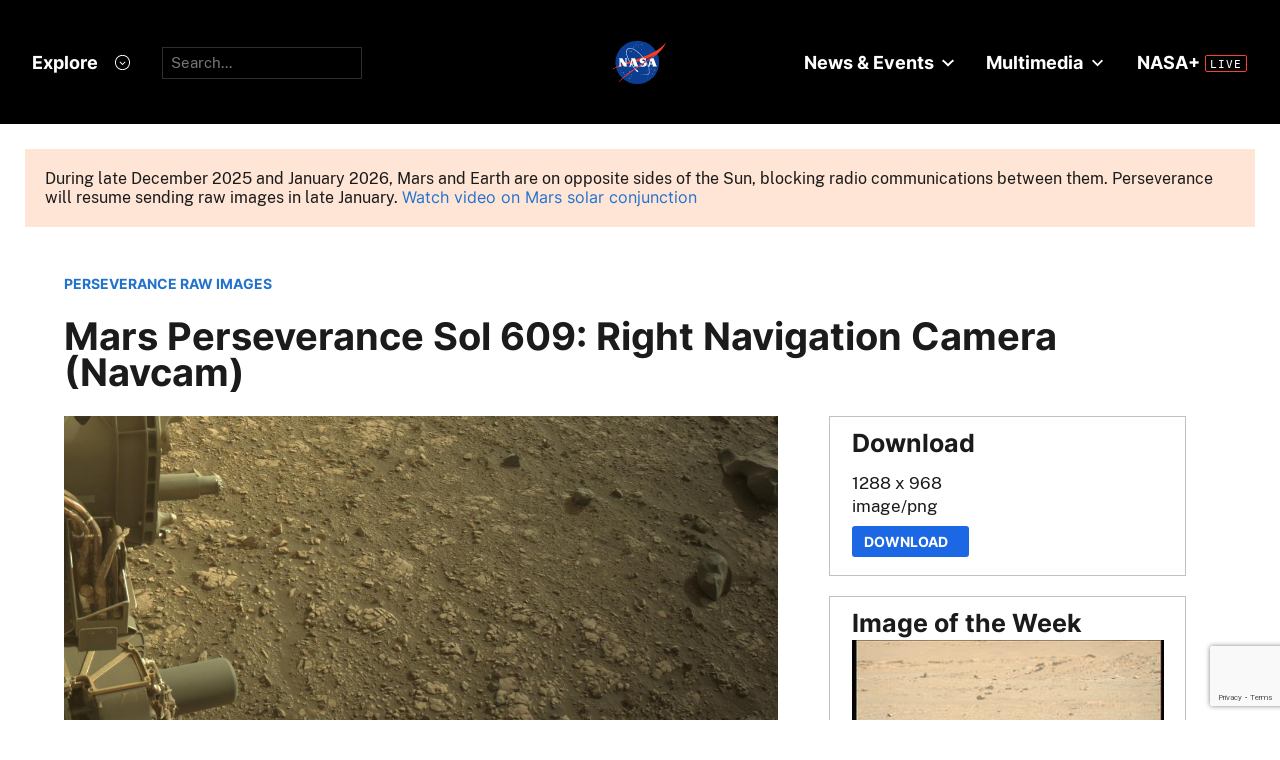

--- FILE ---
content_type: text/html;charset=UTF-8
request_url: https://mars.nasa.gov/mars2020/multimedia/raw-images/NRF_0609_0721016348_419ECM_N0301172NCAM03609_10_195J
body_size: 4922
content:





	  








	
 	

 




	  








	
 	

 


<!DOCTYPE html>
<html lang="en">
<head>
<title>Images from the Mars Perseverance Rover - NASA Mars</title>
<link href='/apple-touch-icon.png' rel='apple-touch-icon' sizes='180x180'>
<link href='/favicon-32x32.png' rel='icon' sizes='32x32' type='image/png'>
<link href='/favicon-16x16.png' rel='icon' sizes='16x16' type='image/png'>
<link href='/manifest.json' rel='manifest'>
<meta http-equiv="X-UA-Compatible" content="IE=edge" />
<meta content='#000000' name='theme-color'>
<meta charset="UTF-8">
<meta property="og:title" content="Images from the Mars Perseverance Rover - NASA" />
<meta name="creator" content="mars.nasa.gov">
<meta name="author" content="mars.nasa.gov">
<meta name="keywords" content="JPL">
<meta name="description" content="Raw images of Mars taken by the Perseverance rover and Ingenuity Mars helicopter in Jezero Crater.">
<meta property="og:description" content="Raw images of Mars taken by the Perseverance rover and Ingenuity Mars helicopter in Jezero Crater." />
<meta name="twitter:title" content="Images from the Mars Perseverance Rover - NASA">
<meta name="twitter:description" content="Raw images of Mars taken by the Perseverance rover and Ingenuity Mars helicopter in Jezero Crater.">
<meta name="twitter:card" content="summary_large_image">
<meta property="og:image" content="https://mars.nasa.gov/internal_resources/1013/" />
<meta name="twitter:image" content="https://mars.nasa.gov/internal_resources/1013/">
<meta property="og:url" content="https://mars.nasa.gov/mars2020/multimedia/raw-images/index.cfm?urlpath=NRF_0609_0721016348_419ECM_N0301172NCAM03609_10_195J&amp;mission=mars2020" />
<link rel="canonical" href="https://mars.nasa.gov/mars2020/multimedia/raw-images/index.cfm?urlpath=NRF_0609_0721016348_419ECM_N0301172NCAM03609_10_195J&amp;mission=mars2020" />
<meta name="viewport" content="width=device-width, initial-scale=1">
<meta name="google-site-verification" content="24YTv3DMgPjuCosK3yyc8RX9chB0AzhIxGajBBxbwMU" />
<script>var addthis_share = {title : "Images from the Mars Perseverance Rover - NASA"}</script>
<script id="_fed_an_ua_tag" src="https://dap.digitalgov.gov/Universal-Federated-Analytics-Min.js?agency=NASA&subagency=JPL-Mars-MEPJPL&pua=UA-9453474-9,UA-118212757-11&dclink=true&sp=searchbox&exts=tif,tiff,wav" type="text/javascript"></script>
<!--//end-->
<!--Metadata: new-->
<link rel="icon" type="image/x-icon" href="/layout/smd/assets/favicon.ico">
<script defer id="_fed_an_ua_tag" src="https://dap.digitalgov.gov/Universal-Federated-Analytics-Min.js?agency=NASA&subagency=JPL-Mars-MEP&pua=UA-9453474&dclink=true"></script>
<link rel="stylesheet" href="/layout/css/general/sitenav.css" type="text/css">
<link rel="stylesheet" href="/layout/css/general/sitegeneral_new.css" type="text/css">
<link rel='stylesheet' media='screen and (max-width: 736px)' href='/layout/css/general/sitegeneral-mobile.css' />
<link rel="stylesheet" href="/layout/general/css/marstheme.css" type="text/css">
<link rel="stylesheet" href="/layout/mars2020/css/sitecustom-new.css" type="text/css">
<link rel="stylesheet" href="/layout/mars2020/css/sitecustom-responsive.css" type="text/css">
<script src="https://code.jquery.com/jquery-3.4.1.min.js"></script>
<link rel="stylesheet" href="/layout/css/font/fontawesome-5.12.0/css/all.min.css">
<script defer src="/js/general/layout/selectbrowsercss.js"></script>
<script type="module" crossorigin src="/layout/smd/assets/main.js"></script>
<link rel="stylesheet" crossorigin href="/layout/smd/assets/main.css">
<style>
<style>
#filters h3, .boxed h3 {margin-top:auto !important}
.boxed .sidebar_title {margin-top: 15px !important}
.button, .rid_image_links a.addthis_button_compact {display:none}
.boxed {
font-size: 1em;
}
#raw-images h1 {
margin-top: 0;
padding-top: 0;
}
@media (min-width: 600px) {
.section #raw-images {
padding: 25px 25px 25px 50px !important;
}
}
@media(min-width: 851px) {
.rid_left_col .rid_image_container img {
max-width: 100%;
top: 0;
width: 100%;
width: auto !important;
bottom: 0;
position: absolute;
right: 0;
left: 0;
margin: auto auto;
margin-top: 1.5em;
max-height: 100%;
}
}
@media(max-width: 850px) {
.rid_left_col .rid_image_container img {
max-width: 100%;
width: auto;
padding-top: 40px;
max-height: 300px;
}
.rid_description {width: 100%}
.rid_image_container {
height: auto !important;
}
}
</style>
</head>
<body>
<div id="StaticNasaHeader"></div>
<div id="StaticSecondaryNav" data-hub="/mission/mars-2020-perseverance/" data-color-mode="dark"></div>
<div class="mars_content">
<!-- SiteID = 6 AND PageID = 2354 -->
<!-- section:none -->
<!--MIDDLE REMOVED-->
<p class="boxed-important textBold400" style="margin:25px;">During late December 2025 and January 2026, Mars and Earth are on opposite sides of the Sun, blocking radio communications between them. Perseverance will resume sending raw images in late January. <a href="https://science.nasa.gov/resource/mars-in-a-minute-what-happens-when-the-sun-blocks-our-signal-2/">Watch video on Mars solar conjunction</a></p>
<div class="section">
<link rel="stylesheet" type="text/css" href="/js/raw-images/css/imagedetail.css" />
<link rel="stylesheet" type="text/css" href="/layout/smd/css/hds_raws.css" />
<div class="section image-detail BlockLayout">
<div class="sectionInner padded">
<a class="textSmall fontBold" href="/mars2020/multimedia/raw-images/">PERSEVERANCE RAW IMAGES</a>
<h1 class="title" style="padding-top:0;">Mars Perseverance Sol 609: Right Navigation Camera (Navcam)</h1>
<div class="grid">
<div class="rowItem large vAlignTop">
<div class="main_image">
<img src="https://mars.nasa.gov/mars2020-raw-images/pub/ods/surface/sol/00609/ids/edr/browse/ncam/NRF_0609_0721016348_419ECM_N0301172NCAM03609_10_195J01_1200.jpg" alt="This image was taken by NAVCAM_RIGHT onboard NASA's Mars rover Perseverance on Sol 609" />
</div>
<div class="textAlignRight">
<button id="likeBtn" class="btnRed" style="font-weight:300" onclick="like('NRF_0609_0721016348_419ECM_N0301172NCAM03609_10_195J')" disabled><span id="likeTxt">Like</span>&nbsp;<i class="ico_like fas fa-thumbs-up" ></i>&nbsp;<span id="num_likes"></span></button>
</div>
<p class="caption">NASA's Mars Perseverance rover acquired this image using its onboard <a href="https://science.nasa.gov/mission/mars-2020-perseverance/rover-components/#eyes">Right Navigation Camera (Navcam)</a>. The camera is located high on the rover's mast and aids in driving. <br><br>This image was acquired on Nov. 6, 2022 (Sol 609) at the local mean solar time of 15:48:40.</p>
<p><strong>Image Credit:</strong> NASA/JPL-Caltech</p><br>
<script src="/js/slideshows/slick/slick.min.js"></script>
<link rel="stylesheet" href="/js/slideshows/slick/slick.css" type="text/css"><link rel="stylesheet" href="/js/slideshows/slick/slick-custom-general.css" type="text/css">
<script>
$(document).ready(function(){
$(".related_slider").slick({
accessibility: true
,autoplay: false
,arrows: true
,prevArrow: "<span class='prev arrow'> </span>"
,nextArrow: "<span class='next arrow'> </span>"
,dots: false
,infinite: true
,responsive: [
{
breakpoint: 1400,
settings: {
slidesToShow: 5,
slidesToScroll: 5
}
},
{
breakpoint: 1024,
settings: {
slidesToShow: 4,
slidesToScroll: 4
}
},
{
breakpoint: 800,
settings: {
slidesToShow: 3,
slidesToScroll: 3
}
},
{
breakpoint: 650,
settings: {
slidesToShow: 2,
slidesToScroll: 2
}
}
]
,slidesToShow: 6
,slidesToScroll: 6
});
});
</script>
</div><!-- //rowItem large-->
<div class="rowItem small vAlignTop">
<div class="boxed">
<h3 class="sidebar_title">Download</h3>
<p> 1288 x 968 <br> image/png</p>
<a class="btnRed textSmall" href="https://mars.nasa.gov/mars2020-raw-images/pub/ods/surface/sol/00609/ids/edr/browse/ncam/NRF_0609_0721016348_419ECM_N0301172NCAM03609_10_195J01.png"
download="Mars_Perseverance_NRF_0609_0721016348_419ECM_N0301172NCAM03609_10_195J.png">Download &nbsp;&nbsp;</a>
</div><!-- //boxed -->
<div class="image-of-the-week boxed">
<h3 class="sidebar_title">Image of the Week</h3>
<a href="/mars2020/multimedia/raw-images/image-of-the-week/">
<img src="https://mars.nasa.gov/mars2020-raw-images/pub/ods/surface/sol/01717/ids/edr/browse/zcam/ZL0_1717_0819364248_988EBY_N0830000ZCAM09799_1100LMJ01_320.jpg" alt="Image of the Week" /></a>
<p><span class="fontBold">Jan. 18 - 24, 2026</span>
<br>Mars Perseverance Sol 1717: Left Mastcam-Z Camera
<br>
<a href="/mars2020/multimedia/raw-images/ZL0_1717_0819364248_988EBY_N0830000ZCAM09799_1100LMJ" class="BaseButton button-primary display-inline-block button-primary-sm" aria-label="View image caption"><span class="display-flex flex-row flex-align-center"><span>Full Caption</span><svg viewBox="0 0 34 32" fill="none" xmlns="http://www.w3.org/2000/svg"><circle class="button-primary-circle" cx="16" cy="16" r="16"></circle><path d="M8 16.956h12.604l-3.844 4.106 1.252 1.338L24 16l-5.988-6.4-1.252 1.338 3.844 4.106H8v1.912z" class="color-spacesuit-white"></path></svg></span></a><br>
<a href="/mars2020/multimedia/raw-images/image-of-the-week/" class="BaseButton button-primary display-inline-block button-primary-sm" aria-label="View image gallery"><span class="display-flex flex-row flex-align-center"><span>See Gallery</span><svg viewBox="0 0 34 32" fill="none" xmlns="http://www.w3.org/2000/svg"><circle class="button-primary-circle" cx="16" cy="16" r="16"></circle><path d="M8 16.956h12.604l-3.844 4.106 1.252 1.338L24 16l-5.988-6.4-1.252 1.338 3.844 4.106H8v1.912z" class="color-spacesuit-white"></path></svg></span></a>
</div><!-- //boxed -->
<div class="boxed">
<h3 class="sidebar_title">More Images From</h3>
<p><a href="/mars2020/multimedia/raw-images/?begin_sol=609&end_sol=609#raw-images">Sol: 609</a>
<br><a href="/mars2020/multimedia/raw-images/?af=NAVCAM_RIGHT#raw-images">Right Navigation Camera</a></p>
</div><!-- //boxed -->
</div><!-- //rowItem small-->
</div><!-- //grid-->
</div>
</div>
<div class="section bgWhitesmoke">
<div class="padded">
<h2 class="subtitle textAlignCenter">Related</h2>
<div class="related_slider">
<div class="slide textSmall">
<a href="https://mars.nasa.gov/mars2020/multimedia/raw-images/?rawid=ZL5_0609_0721008895_098ECM_N0301096ZCAM03014_048085J">
<img src="https://mars.nasa.gov/mars2020-raw-images/pub/ods/surface/sol/00609/ids/edr/browse/zcam/ZL5_0609_0721008895_098ECM_N0301096ZCAM03014_048085J02_320.jpg" alt="View image taken on Mars, Mars Perseverance Sol 609: Left Mastcam-Z Camera" />
<div href="https://mars.nasa.gov/mars2020/multimedia/raw-images/?id=ZL5_0609_0721008895_098ECM_N0301096ZCAM03014_048085J" class="content_title">Mars Perseverance Sol 609: Left Mastcam-Z Camera</div>
</a>
</div>
<div class="slide textSmall">
<a href="https://mars.nasa.gov/mars2020/multimedia/raw-images/?rawid=ZL0_0609_0721008159_863ECM_N0301096ZCAM03476_1100LMJ">
<img src="https://mars.nasa.gov/mars2020-raw-images/pub/ods/surface/sol/00609/ids/edr/browse/zcam/ZL0_0609_0721008159_863ECM_N0301096ZCAM03476_1100LMJ01_320.jpg" alt="View image taken on Mars, Mars Perseverance Sol 609: Left Mastcam-Z Camera" />
<div href="https://mars.nasa.gov/mars2020/multimedia/raw-images/?id=ZL0_0609_0721008159_863ECM_N0301096ZCAM03476_1100LMJ" class="content_title">Mars Perseverance Sol 609: Left Mastcam-Z Camera</div>
</a>
</div>
<div class="slide textSmall">
<a href="https://mars.nasa.gov/mars2020/multimedia/raw-images/?rawid=WSM_0609_0721013027_000ECM_N0301172MEDA00000_0000LUJ">
<img src="https://mars.nasa.gov/mars2020-raw-images/pub/ods/surface/sol/00609/ids/edr/browse/meda/WSM_0609_0721013027_000ECM_N0301172MEDA00000_0000LUJ01_320.jpg" alt="View image taken on Mars, Mars Perseverance Sol 609: SkyCam Camera " />
<div href="https://mars.nasa.gov/mars2020/multimedia/raw-images/?id=WSM_0609_0721013027_000ECM_N0301172MEDA00000_0000LUJ" class="content_title">Mars Perseverance Sol 609: SkyCam Camera </div>
</a>
</div>
<div class="slide textSmall">
<a href="https://mars.nasa.gov/mars2020/multimedia/raw-images/?rawid=FLF_0609_0721019182_276ECM_N0301172FHAZ02008_01_095J">
<img src="https://mars.nasa.gov/mars2020-raw-images/pub/ods/surface/sol/00609/ids/edr/browse/fcam/FLF_0609_0721019182_276ECM_N0301172FHAZ02008_01_095J01_320.jpg" alt="View image taken on Mars, Mars Perseverance Sol 609: Front Left Hazard Avoidance Camera (Hazcam)" />
<div href="https://mars.nasa.gov/mars2020/multimedia/raw-images/?id=FLF_0609_0721019182_276ECM_N0301172FHAZ02008_01_095J" class="content_title">Mars Perseverance Sol 609: Front Left Hazard Avoidance Camera (Hazcam)</div>
</a>
</div>
<div class="slide textSmall">
<a href="https://mars.nasa.gov/mars2020/multimedia/raw-images/?rawid=NRF_0609_0721019627_497ECM_N0301172NCAM12609_01_195J">
<img src="https://mars.nasa.gov/mars2020-raw-images/pub/ods/surface/sol/00609/ids/edr/browse/ncam/NRF_0609_0721019627_497ECM_N0301172NCAM12609_01_195J01_320.jpg" alt="View image taken on Mars, Mars Perseverance Sol 609: Right Navigation Camera (Navcam)" />
<div href="https://mars.nasa.gov/mars2020/multimedia/raw-images/?id=NRF_0609_0721019627_497ECM_N0301172NCAM12609_01_195J" class="content_title">Mars Perseverance Sol 609: Right Navigation Camera (Navcam)</div>
</a>
</div>
<div class="slide textSmall">
<a href="https://mars.nasa.gov/mars2020/multimedia/raw-images/?rawid=ZL1_0609_0721008342_535ECM_N0301096ZCAM03477_1100LMJ">
<img src="https://mars.nasa.gov/mars2020-raw-images/pub/ods/surface/sol/00609/ids/edr/browse/zcam/ZL1_0609_0721008342_535ECM_N0301096ZCAM03477_1100LMJ01_320.jpg" alt="View image taken on Mars, Mars Perseverance Sol 609: Left Mastcam-Z Camera" />
<div href="https://mars.nasa.gov/mars2020/multimedia/raw-images/?id=ZL1_0609_0721008342_535ECM_N0301096ZCAM03477_1100LMJ" class="content_title">Mars Perseverance Sol 609: Left Mastcam-Z Camera</div>
</a>
</div>
<div class="slide textSmall">
<a href="https://mars.nasa.gov/mars2020/multimedia/raw-images/?rawid=ZL5_0609_0721008401_535ECM_N0301096ZCAM03477_1100LMJ">
<img src="https://mars.nasa.gov/mars2020-raw-images/pub/ods/surface/sol/00609/ids/edr/browse/zcam/ZL5_0609_0721008401_535ECM_N0301096ZCAM03477_1100LMJ01_320.jpg" alt="View image taken on Mars, Mars Perseverance Sol 609: Left Mastcam-Z Camera" />
<div href="https://mars.nasa.gov/mars2020/multimedia/raw-images/?id=ZL5_0609_0721008401_535ECM_N0301096ZCAM03477_1100LMJ" class="content_title">Mars Perseverance Sol 609: Left Mastcam-Z Camera</div>
</a>
</div>
<div class="slide textSmall">
<a href="https://mars.nasa.gov/mars2020/multimedia/raw-images/?rawid=ZL5_0609_0721008456_568ECM_N0301096ZCAM03477_1100LMJ">
<img src="https://mars.nasa.gov/mars2020-raw-images/pub/ods/surface/sol/00609/ids/edr/browse/zcam/ZL5_0609_0721008456_568ECM_N0301096ZCAM03477_1100LMJ01_320.jpg" alt="View image taken on Mars, Mars Perseverance Sol 609: Left Mastcam-Z Camera" />
<div href="https://mars.nasa.gov/mars2020/multimedia/raw-images/?id=ZL5_0609_0721008456_568ECM_N0301096ZCAM03477_1100LMJ" class="content_title">Mars Perseverance Sol 609: Left Mastcam-Z Camera</div>
</a>
</div>
<div class="slide textSmall">
<a href="https://mars.nasa.gov/mars2020/multimedia/raw-images/?rawid=NLF_0609_0721019055_771ECM_N0301172NCAM00709_07_095J">
<img src="https://mars.nasa.gov/mars2020-raw-images/pub/ods/surface/sol/00609/ids/edr/browse/ncam/NLF_0609_0721019055_771ECM_N0301172NCAM00709_07_095J01_320.jpg" alt="View image taken on Mars, Mars Perseverance Sol 609: Left Navigation Camera (Navcam)" />
<div href="https://mars.nasa.gov/mars2020/multimedia/raw-images/?id=NLF_0609_0721019055_771ECM_N0301172NCAM00709_07_095J" class="content_title">Mars Perseverance Sol 609: Left Navigation Camera (Navcam)</div>
</a>
</div>
<div class="slide textSmall">
<a href="https://mars.nasa.gov/mars2020/multimedia/raw-images/?rawid=NRF_0609_0721019055_771ECM_N0301172NCAM00709_04_095J">
<img src="https://mars.nasa.gov/mars2020-raw-images/pub/ods/surface/sol/00609/ids/edr/browse/ncam/NRF_0609_0721019055_771ECM_N0301172NCAM00709_04_095J01_320.jpg" alt="View image taken on Mars, Mars Perseverance Sol 609: Right Navigation Camera (Navcam)" />
<div href="https://mars.nasa.gov/mars2020/multimedia/raw-images/?id=NRF_0609_0721019055_771ECM_N0301172NCAM00709_04_095J" class="content_title">Mars Perseverance Sol 609: Right Navigation Camera (Navcam)</div>
</a>
</div>
<div class="slide textSmall">
<a href="https://mars.nasa.gov/mars2020/multimedia/raw-images/?rawid=NLG_0609_0721009579_020ECM_N0301096NCAM00500_00_2I4J">
<img src="https://mars.nasa.gov/mars2020-raw-images/pub/ods/surface/sol/00609/ids/edr/browse/ncam/NLG_0609_0721009579_020ECM_N0301096NCAM00500_00_2I4J01_320.jpg" alt="View image taken on Mars, Mars Perseverance Sol 609: Left Navigation Camera (Navcam)" />
<div href="https://mars.nasa.gov/mars2020/multimedia/raw-images/?id=NLG_0609_0721009579_020ECM_N0301096NCAM00500_00_2I4J" class="content_title">Mars Perseverance Sol 609: Left Navigation Camera (Navcam)</div>
</a>
</div>
<div class="slide textSmall">
<a href="https://mars.nasa.gov/mars2020/multimedia/raw-images/?rawid=ZL6_0609_0721008418_535ECM_N0301096ZCAM03477_1100LMJ">
<img src="https://mars.nasa.gov/mars2020-raw-images/pub/ods/surface/sol/00609/ids/edr/browse/zcam/ZL6_0609_0721008418_535ECM_N0301096ZCAM03477_1100LMJ01_320.jpg" alt="View image taken on Mars, Mars Perseverance Sol 609: Left Mastcam-Z Camera" />
<div href="https://mars.nasa.gov/mars2020/multimedia/raw-images/?id=ZL6_0609_0721008418_535ECM_N0301096ZCAM03477_1100LMJ" class="content_title">Mars Perseverance Sol 609: Left Mastcam-Z Camera</div>
</a>
</div>
</div>
</div>
</div>
<link rel="stylesheet" type="text/css" href="/layout/mepslider/slick/slick-mepslider-home.css">
<link rel="stylesheet" href="/layout/css/multimedia/imageslist.css">
<script src="https://www.google.com/recaptcha/api.js?render=6LclEJ8UAAAAAAWJ7TjlEpk6_31gtpk2IWr_IAeM"></script>
<script>
const jsDomain="mars.nasa.gov";;
const env="mars.nasa.gov";;
const itemName="NRF_0609_0721016348_419ECM_N0301172NCAM03609_10_195J";;
const gKey = "6LclEJ8UAAAAAAWJ7TjlEpk6_31gtpk2IWr_IAeM";
let eUrl = "";
let captcha = "";
let likeT = "";
if(env.indexOf("dev") > -1){
eUrl = window.location.protocol + "//" + jsDomain;
}
getLike();
// grecaptcha.ready(function () {
// grecaptcha.execute(gKey, { action: 'detailsPage' }).then(function (token) {
// captcha = token;
// getLike();
// enableLike();
// });
// });
function getLike(){
$.ajax({
type: "GET",
url: eUrl + "/polling-raws/m20/rawimages/get/like/"+ itemName,
//headers: {"x-token": captcha},
contentType: 'application/json',
dataType: 'json',
beforeSend: function (xhr){
$("#likeBtn").addClass('active loader');
},
success: function (response) {
setCount(response);
},
complete: function (msg){
$("#likeBtn").removeClass('loader active');
enableLike();
}
});
}
function like(item){
grecaptcha.ready(function () {
$("#likeBtn").addClass('active loader');
grecaptcha.execute(gKey, { action: 'detailsPage' }).then(function (token) {
if (!likeT){
likeT = token;
}
d = { "item_name": item };
$.ajax({
type: "POST",
data: JSON.stringify(d),
url: eUrl + "/polling-raws/m20/rawimages/submit/like",
headers: {"x-token": likeT},
contentType: 'application/json',
dataType: 'json',
beforeSend: function (xhr){
$("#likeBtn").addClass('active loader');
},
success: function (response) {
voteCounted();
},
complete: function (msg){
$("#likeBtn").removeClass('loader active');
}
});
});
});
}
function voteCounted(){
currentTotal = parseInt($("#num_likes").text().split(',').join(''));
if (isNaN(currentTotal)) {
currentTotal = 0;
}
currentTotal +=1;
$("#num_likes").text(currentTotal.toLocaleString());
$("#likeBtn").addClass('voted');
$("#likeTxt").hide();
disableLike();
}
function enableLike(){
$('#likeBtn').prop("disabled", false);
}
function disableLike(){
$('#likeBtn').prop("disabled", true);
}
function setCount(value){
if(value && parseInt(value['payload']['count'])){
count = parseInt(value['payload']['count']);
$("#num_likes").text(count.toLocaleString());
$("#likeTxt").hide();
}
}
</script>
</div>
<style>.button, .rid_image_links a.addthis_button_compact {display:none}/*tmp*/.boxed { font-size: 1em;}#raw-images h1 { margin-top: 0; padding-top: 0;}@media (min-width: 600px) { .section #raw-images { padding: 25px 25px 25px 50px !important; }}@media(min-width: 851px) { .rid_left_col .rid_image_container img { max-width: 100%; top: 0; width: 100%; width: auto !important; bottom: 0; position: absolute; right: 0; left: 0; margin: auto auto; margin-top: 1.5em; max-height: 100%; }}@media(max-width: 850px) { .rid_left_col .rid_image_container img { max-width: 100%; width: auto; padding-top: 40px; max-height: 300px; } .rid_description {width: 100%} .rid_image_container { height: auto !important; }}.sidebar {float:none;vertical-align:top;}.button, .outline_button, .primary_media_feature .floating_text_area .button, .banner_header_overlay .button {background-color:inherit;}/*Override NASA HDS Styling */.msl .mb_page .button, .insight_page .mb_page .button,.msl .mb_page .button:hover, .insight_page .mb_page .button:hover,.mb_page .button, .mb_page .outline_button, .mb_page .primary_media_feature .floating_text_area .button, .mb_page .banner_header_overlay .button .pageContent .btnRed, .btnRed, .pageContent .btnRed:hover, .btnRed:hover { color: white; background-color: #1c67e3; border: 2px solid #1c67e3;}</style>
</div>
</div>
</div>
</div>
</div>
<div id="StaticNasaFooter"></div>
</body>
</html>






--- FILE ---
content_type: text/html; charset=utf-8
request_url: https://www.google.com/recaptcha/api2/anchor?ar=1&k=6LclEJ8UAAAAAAWJ7TjlEpk6_31gtpk2IWr_IAeM&co=aHR0cHM6Ly9tYXJzLm5hc2EuZ292OjQ0Mw..&hl=en&v=N67nZn4AqZkNcbeMu4prBgzg&size=invisible&anchor-ms=20000&execute-ms=30000&cb=1grcem3k67h9
body_size: 48624
content:
<!DOCTYPE HTML><html dir="ltr" lang="en"><head><meta http-equiv="Content-Type" content="text/html; charset=UTF-8">
<meta http-equiv="X-UA-Compatible" content="IE=edge">
<title>reCAPTCHA</title>
<style type="text/css">
/* cyrillic-ext */
@font-face {
  font-family: 'Roboto';
  font-style: normal;
  font-weight: 400;
  font-stretch: 100%;
  src: url(//fonts.gstatic.com/s/roboto/v48/KFO7CnqEu92Fr1ME7kSn66aGLdTylUAMa3GUBHMdazTgWw.woff2) format('woff2');
  unicode-range: U+0460-052F, U+1C80-1C8A, U+20B4, U+2DE0-2DFF, U+A640-A69F, U+FE2E-FE2F;
}
/* cyrillic */
@font-face {
  font-family: 'Roboto';
  font-style: normal;
  font-weight: 400;
  font-stretch: 100%;
  src: url(//fonts.gstatic.com/s/roboto/v48/KFO7CnqEu92Fr1ME7kSn66aGLdTylUAMa3iUBHMdazTgWw.woff2) format('woff2');
  unicode-range: U+0301, U+0400-045F, U+0490-0491, U+04B0-04B1, U+2116;
}
/* greek-ext */
@font-face {
  font-family: 'Roboto';
  font-style: normal;
  font-weight: 400;
  font-stretch: 100%;
  src: url(//fonts.gstatic.com/s/roboto/v48/KFO7CnqEu92Fr1ME7kSn66aGLdTylUAMa3CUBHMdazTgWw.woff2) format('woff2');
  unicode-range: U+1F00-1FFF;
}
/* greek */
@font-face {
  font-family: 'Roboto';
  font-style: normal;
  font-weight: 400;
  font-stretch: 100%;
  src: url(//fonts.gstatic.com/s/roboto/v48/KFO7CnqEu92Fr1ME7kSn66aGLdTylUAMa3-UBHMdazTgWw.woff2) format('woff2');
  unicode-range: U+0370-0377, U+037A-037F, U+0384-038A, U+038C, U+038E-03A1, U+03A3-03FF;
}
/* math */
@font-face {
  font-family: 'Roboto';
  font-style: normal;
  font-weight: 400;
  font-stretch: 100%;
  src: url(//fonts.gstatic.com/s/roboto/v48/KFO7CnqEu92Fr1ME7kSn66aGLdTylUAMawCUBHMdazTgWw.woff2) format('woff2');
  unicode-range: U+0302-0303, U+0305, U+0307-0308, U+0310, U+0312, U+0315, U+031A, U+0326-0327, U+032C, U+032F-0330, U+0332-0333, U+0338, U+033A, U+0346, U+034D, U+0391-03A1, U+03A3-03A9, U+03B1-03C9, U+03D1, U+03D5-03D6, U+03F0-03F1, U+03F4-03F5, U+2016-2017, U+2034-2038, U+203C, U+2040, U+2043, U+2047, U+2050, U+2057, U+205F, U+2070-2071, U+2074-208E, U+2090-209C, U+20D0-20DC, U+20E1, U+20E5-20EF, U+2100-2112, U+2114-2115, U+2117-2121, U+2123-214F, U+2190, U+2192, U+2194-21AE, U+21B0-21E5, U+21F1-21F2, U+21F4-2211, U+2213-2214, U+2216-22FF, U+2308-230B, U+2310, U+2319, U+231C-2321, U+2336-237A, U+237C, U+2395, U+239B-23B7, U+23D0, U+23DC-23E1, U+2474-2475, U+25AF, U+25B3, U+25B7, U+25BD, U+25C1, U+25CA, U+25CC, U+25FB, U+266D-266F, U+27C0-27FF, U+2900-2AFF, U+2B0E-2B11, U+2B30-2B4C, U+2BFE, U+3030, U+FF5B, U+FF5D, U+1D400-1D7FF, U+1EE00-1EEFF;
}
/* symbols */
@font-face {
  font-family: 'Roboto';
  font-style: normal;
  font-weight: 400;
  font-stretch: 100%;
  src: url(//fonts.gstatic.com/s/roboto/v48/KFO7CnqEu92Fr1ME7kSn66aGLdTylUAMaxKUBHMdazTgWw.woff2) format('woff2');
  unicode-range: U+0001-000C, U+000E-001F, U+007F-009F, U+20DD-20E0, U+20E2-20E4, U+2150-218F, U+2190, U+2192, U+2194-2199, U+21AF, U+21E6-21F0, U+21F3, U+2218-2219, U+2299, U+22C4-22C6, U+2300-243F, U+2440-244A, U+2460-24FF, U+25A0-27BF, U+2800-28FF, U+2921-2922, U+2981, U+29BF, U+29EB, U+2B00-2BFF, U+4DC0-4DFF, U+FFF9-FFFB, U+10140-1018E, U+10190-1019C, U+101A0, U+101D0-101FD, U+102E0-102FB, U+10E60-10E7E, U+1D2C0-1D2D3, U+1D2E0-1D37F, U+1F000-1F0FF, U+1F100-1F1AD, U+1F1E6-1F1FF, U+1F30D-1F30F, U+1F315, U+1F31C, U+1F31E, U+1F320-1F32C, U+1F336, U+1F378, U+1F37D, U+1F382, U+1F393-1F39F, U+1F3A7-1F3A8, U+1F3AC-1F3AF, U+1F3C2, U+1F3C4-1F3C6, U+1F3CA-1F3CE, U+1F3D4-1F3E0, U+1F3ED, U+1F3F1-1F3F3, U+1F3F5-1F3F7, U+1F408, U+1F415, U+1F41F, U+1F426, U+1F43F, U+1F441-1F442, U+1F444, U+1F446-1F449, U+1F44C-1F44E, U+1F453, U+1F46A, U+1F47D, U+1F4A3, U+1F4B0, U+1F4B3, U+1F4B9, U+1F4BB, U+1F4BF, U+1F4C8-1F4CB, U+1F4D6, U+1F4DA, U+1F4DF, U+1F4E3-1F4E6, U+1F4EA-1F4ED, U+1F4F7, U+1F4F9-1F4FB, U+1F4FD-1F4FE, U+1F503, U+1F507-1F50B, U+1F50D, U+1F512-1F513, U+1F53E-1F54A, U+1F54F-1F5FA, U+1F610, U+1F650-1F67F, U+1F687, U+1F68D, U+1F691, U+1F694, U+1F698, U+1F6AD, U+1F6B2, U+1F6B9-1F6BA, U+1F6BC, U+1F6C6-1F6CF, U+1F6D3-1F6D7, U+1F6E0-1F6EA, U+1F6F0-1F6F3, U+1F6F7-1F6FC, U+1F700-1F7FF, U+1F800-1F80B, U+1F810-1F847, U+1F850-1F859, U+1F860-1F887, U+1F890-1F8AD, U+1F8B0-1F8BB, U+1F8C0-1F8C1, U+1F900-1F90B, U+1F93B, U+1F946, U+1F984, U+1F996, U+1F9E9, U+1FA00-1FA6F, U+1FA70-1FA7C, U+1FA80-1FA89, U+1FA8F-1FAC6, U+1FACE-1FADC, U+1FADF-1FAE9, U+1FAF0-1FAF8, U+1FB00-1FBFF;
}
/* vietnamese */
@font-face {
  font-family: 'Roboto';
  font-style: normal;
  font-weight: 400;
  font-stretch: 100%;
  src: url(//fonts.gstatic.com/s/roboto/v48/KFO7CnqEu92Fr1ME7kSn66aGLdTylUAMa3OUBHMdazTgWw.woff2) format('woff2');
  unicode-range: U+0102-0103, U+0110-0111, U+0128-0129, U+0168-0169, U+01A0-01A1, U+01AF-01B0, U+0300-0301, U+0303-0304, U+0308-0309, U+0323, U+0329, U+1EA0-1EF9, U+20AB;
}
/* latin-ext */
@font-face {
  font-family: 'Roboto';
  font-style: normal;
  font-weight: 400;
  font-stretch: 100%;
  src: url(//fonts.gstatic.com/s/roboto/v48/KFO7CnqEu92Fr1ME7kSn66aGLdTylUAMa3KUBHMdazTgWw.woff2) format('woff2');
  unicode-range: U+0100-02BA, U+02BD-02C5, U+02C7-02CC, U+02CE-02D7, U+02DD-02FF, U+0304, U+0308, U+0329, U+1D00-1DBF, U+1E00-1E9F, U+1EF2-1EFF, U+2020, U+20A0-20AB, U+20AD-20C0, U+2113, U+2C60-2C7F, U+A720-A7FF;
}
/* latin */
@font-face {
  font-family: 'Roboto';
  font-style: normal;
  font-weight: 400;
  font-stretch: 100%;
  src: url(//fonts.gstatic.com/s/roboto/v48/KFO7CnqEu92Fr1ME7kSn66aGLdTylUAMa3yUBHMdazQ.woff2) format('woff2');
  unicode-range: U+0000-00FF, U+0131, U+0152-0153, U+02BB-02BC, U+02C6, U+02DA, U+02DC, U+0304, U+0308, U+0329, U+2000-206F, U+20AC, U+2122, U+2191, U+2193, U+2212, U+2215, U+FEFF, U+FFFD;
}
/* cyrillic-ext */
@font-face {
  font-family: 'Roboto';
  font-style: normal;
  font-weight: 500;
  font-stretch: 100%;
  src: url(//fonts.gstatic.com/s/roboto/v48/KFO7CnqEu92Fr1ME7kSn66aGLdTylUAMa3GUBHMdazTgWw.woff2) format('woff2');
  unicode-range: U+0460-052F, U+1C80-1C8A, U+20B4, U+2DE0-2DFF, U+A640-A69F, U+FE2E-FE2F;
}
/* cyrillic */
@font-face {
  font-family: 'Roboto';
  font-style: normal;
  font-weight: 500;
  font-stretch: 100%;
  src: url(//fonts.gstatic.com/s/roboto/v48/KFO7CnqEu92Fr1ME7kSn66aGLdTylUAMa3iUBHMdazTgWw.woff2) format('woff2');
  unicode-range: U+0301, U+0400-045F, U+0490-0491, U+04B0-04B1, U+2116;
}
/* greek-ext */
@font-face {
  font-family: 'Roboto';
  font-style: normal;
  font-weight: 500;
  font-stretch: 100%;
  src: url(//fonts.gstatic.com/s/roboto/v48/KFO7CnqEu92Fr1ME7kSn66aGLdTylUAMa3CUBHMdazTgWw.woff2) format('woff2');
  unicode-range: U+1F00-1FFF;
}
/* greek */
@font-face {
  font-family: 'Roboto';
  font-style: normal;
  font-weight: 500;
  font-stretch: 100%;
  src: url(//fonts.gstatic.com/s/roboto/v48/KFO7CnqEu92Fr1ME7kSn66aGLdTylUAMa3-UBHMdazTgWw.woff2) format('woff2');
  unicode-range: U+0370-0377, U+037A-037F, U+0384-038A, U+038C, U+038E-03A1, U+03A3-03FF;
}
/* math */
@font-face {
  font-family: 'Roboto';
  font-style: normal;
  font-weight: 500;
  font-stretch: 100%;
  src: url(//fonts.gstatic.com/s/roboto/v48/KFO7CnqEu92Fr1ME7kSn66aGLdTylUAMawCUBHMdazTgWw.woff2) format('woff2');
  unicode-range: U+0302-0303, U+0305, U+0307-0308, U+0310, U+0312, U+0315, U+031A, U+0326-0327, U+032C, U+032F-0330, U+0332-0333, U+0338, U+033A, U+0346, U+034D, U+0391-03A1, U+03A3-03A9, U+03B1-03C9, U+03D1, U+03D5-03D6, U+03F0-03F1, U+03F4-03F5, U+2016-2017, U+2034-2038, U+203C, U+2040, U+2043, U+2047, U+2050, U+2057, U+205F, U+2070-2071, U+2074-208E, U+2090-209C, U+20D0-20DC, U+20E1, U+20E5-20EF, U+2100-2112, U+2114-2115, U+2117-2121, U+2123-214F, U+2190, U+2192, U+2194-21AE, U+21B0-21E5, U+21F1-21F2, U+21F4-2211, U+2213-2214, U+2216-22FF, U+2308-230B, U+2310, U+2319, U+231C-2321, U+2336-237A, U+237C, U+2395, U+239B-23B7, U+23D0, U+23DC-23E1, U+2474-2475, U+25AF, U+25B3, U+25B7, U+25BD, U+25C1, U+25CA, U+25CC, U+25FB, U+266D-266F, U+27C0-27FF, U+2900-2AFF, U+2B0E-2B11, U+2B30-2B4C, U+2BFE, U+3030, U+FF5B, U+FF5D, U+1D400-1D7FF, U+1EE00-1EEFF;
}
/* symbols */
@font-face {
  font-family: 'Roboto';
  font-style: normal;
  font-weight: 500;
  font-stretch: 100%;
  src: url(//fonts.gstatic.com/s/roboto/v48/KFO7CnqEu92Fr1ME7kSn66aGLdTylUAMaxKUBHMdazTgWw.woff2) format('woff2');
  unicode-range: U+0001-000C, U+000E-001F, U+007F-009F, U+20DD-20E0, U+20E2-20E4, U+2150-218F, U+2190, U+2192, U+2194-2199, U+21AF, U+21E6-21F0, U+21F3, U+2218-2219, U+2299, U+22C4-22C6, U+2300-243F, U+2440-244A, U+2460-24FF, U+25A0-27BF, U+2800-28FF, U+2921-2922, U+2981, U+29BF, U+29EB, U+2B00-2BFF, U+4DC0-4DFF, U+FFF9-FFFB, U+10140-1018E, U+10190-1019C, U+101A0, U+101D0-101FD, U+102E0-102FB, U+10E60-10E7E, U+1D2C0-1D2D3, U+1D2E0-1D37F, U+1F000-1F0FF, U+1F100-1F1AD, U+1F1E6-1F1FF, U+1F30D-1F30F, U+1F315, U+1F31C, U+1F31E, U+1F320-1F32C, U+1F336, U+1F378, U+1F37D, U+1F382, U+1F393-1F39F, U+1F3A7-1F3A8, U+1F3AC-1F3AF, U+1F3C2, U+1F3C4-1F3C6, U+1F3CA-1F3CE, U+1F3D4-1F3E0, U+1F3ED, U+1F3F1-1F3F3, U+1F3F5-1F3F7, U+1F408, U+1F415, U+1F41F, U+1F426, U+1F43F, U+1F441-1F442, U+1F444, U+1F446-1F449, U+1F44C-1F44E, U+1F453, U+1F46A, U+1F47D, U+1F4A3, U+1F4B0, U+1F4B3, U+1F4B9, U+1F4BB, U+1F4BF, U+1F4C8-1F4CB, U+1F4D6, U+1F4DA, U+1F4DF, U+1F4E3-1F4E6, U+1F4EA-1F4ED, U+1F4F7, U+1F4F9-1F4FB, U+1F4FD-1F4FE, U+1F503, U+1F507-1F50B, U+1F50D, U+1F512-1F513, U+1F53E-1F54A, U+1F54F-1F5FA, U+1F610, U+1F650-1F67F, U+1F687, U+1F68D, U+1F691, U+1F694, U+1F698, U+1F6AD, U+1F6B2, U+1F6B9-1F6BA, U+1F6BC, U+1F6C6-1F6CF, U+1F6D3-1F6D7, U+1F6E0-1F6EA, U+1F6F0-1F6F3, U+1F6F7-1F6FC, U+1F700-1F7FF, U+1F800-1F80B, U+1F810-1F847, U+1F850-1F859, U+1F860-1F887, U+1F890-1F8AD, U+1F8B0-1F8BB, U+1F8C0-1F8C1, U+1F900-1F90B, U+1F93B, U+1F946, U+1F984, U+1F996, U+1F9E9, U+1FA00-1FA6F, U+1FA70-1FA7C, U+1FA80-1FA89, U+1FA8F-1FAC6, U+1FACE-1FADC, U+1FADF-1FAE9, U+1FAF0-1FAF8, U+1FB00-1FBFF;
}
/* vietnamese */
@font-face {
  font-family: 'Roboto';
  font-style: normal;
  font-weight: 500;
  font-stretch: 100%;
  src: url(//fonts.gstatic.com/s/roboto/v48/KFO7CnqEu92Fr1ME7kSn66aGLdTylUAMa3OUBHMdazTgWw.woff2) format('woff2');
  unicode-range: U+0102-0103, U+0110-0111, U+0128-0129, U+0168-0169, U+01A0-01A1, U+01AF-01B0, U+0300-0301, U+0303-0304, U+0308-0309, U+0323, U+0329, U+1EA0-1EF9, U+20AB;
}
/* latin-ext */
@font-face {
  font-family: 'Roboto';
  font-style: normal;
  font-weight: 500;
  font-stretch: 100%;
  src: url(//fonts.gstatic.com/s/roboto/v48/KFO7CnqEu92Fr1ME7kSn66aGLdTylUAMa3KUBHMdazTgWw.woff2) format('woff2');
  unicode-range: U+0100-02BA, U+02BD-02C5, U+02C7-02CC, U+02CE-02D7, U+02DD-02FF, U+0304, U+0308, U+0329, U+1D00-1DBF, U+1E00-1E9F, U+1EF2-1EFF, U+2020, U+20A0-20AB, U+20AD-20C0, U+2113, U+2C60-2C7F, U+A720-A7FF;
}
/* latin */
@font-face {
  font-family: 'Roboto';
  font-style: normal;
  font-weight: 500;
  font-stretch: 100%;
  src: url(//fonts.gstatic.com/s/roboto/v48/KFO7CnqEu92Fr1ME7kSn66aGLdTylUAMa3yUBHMdazQ.woff2) format('woff2');
  unicode-range: U+0000-00FF, U+0131, U+0152-0153, U+02BB-02BC, U+02C6, U+02DA, U+02DC, U+0304, U+0308, U+0329, U+2000-206F, U+20AC, U+2122, U+2191, U+2193, U+2212, U+2215, U+FEFF, U+FFFD;
}
/* cyrillic-ext */
@font-face {
  font-family: 'Roboto';
  font-style: normal;
  font-weight: 900;
  font-stretch: 100%;
  src: url(//fonts.gstatic.com/s/roboto/v48/KFO7CnqEu92Fr1ME7kSn66aGLdTylUAMa3GUBHMdazTgWw.woff2) format('woff2');
  unicode-range: U+0460-052F, U+1C80-1C8A, U+20B4, U+2DE0-2DFF, U+A640-A69F, U+FE2E-FE2F;
}
/* cyrillic */
@font-face {
  font-family: 'Roboto';
  font-style: normal;
  font-weight: 900;
  font-stretch: 100%;
  src: url(//fonts.gstatic.com/s/roboto/v48/KFO7CnqEu92Fr1ME7kSn66aGLdTylUAMa3iUBHMdazTgWw.woff2) format('woff2');
  unicode-range: U+0301, U+0400-045F, U+0490-0491, U+04B0-04B1, U+2116;
}
/* greek-ext */
@font-face {
  font-family: 'Roboto';
  font-style: normal;
  font-weight: 900;
  font-stretch: 100%;
  src: url(//fonts.gstatic.com/s/roboto/v48/KFO7CnqEu92Fr1ME7kSn66aGLdTylUAMa3CUBHMdazTgWw.woff2) format('woff2');
  unicode-range: U+1F00-1FFF;
}
/* greek */
@font-face {
  font-family: 'Roboto';
  font-style: normal;
  font-weight: 900;
  font-stretch: 100%;
  src: url(//fonts.gstatic.com/s/roboto/v48/KFO7CnqEu92Fr1ME7kSn66aGLdTylUAMa3-UBHMdazTgWw.woff2) format('woff2');
  unicode-range: U+0370-0377, U+037A-037F, U+0384-038A, U+038C, U+038E-03A1, U+03A3-03FF;
}
/* math */
@font-face {
  font-family: 'Roboto';
  font-style: normal;
  font-weight: 900;
  font-stretch: 100%;
  src: url(//fonts.gstatic.com/s/roboto/v48/KFO7CnqEu92Fr1ME7kSn66aGLdTylUAMawCUBHMdazTgWw.woff2) format('woff2');
  unicode-range: U+0302-0303, U+0305, U+0307-0308, U+0310, U+0312, U+0315, U+031A, U+0326-0327, U+032C, U+032F-0330, U+0332-0333, U+0338, U+033A, U+0346, U+034D, U+0391-03A1, U+03A3-03A9, U+03B1-03C9, U+03D1, U+03D5-03D6, U+03F0-03F1, U+03F4-03F5, U+2016-2017, U+2034-2038, U+203C, U+2040, U+2043, U+2047, U+2050, U+2057, U+205F, U+2070-2071, U+2074-208E, U+2090-209C, U+20D0-20DC, U+20E1, U+20E5-20EF, U+2100-2112, U+2114-2115, U+2117-2121, U+2123-214F, U+2190, U+2192, U+2194-21AE, U+21B0-21E5, U+21F1-21F2, U+21F4-2211, U+2213-2214, U+2216-22FF, U+2308-230B, U+2310, U+2319, U+231C-2321, U+2336-237A, U+237C, U+2395, U+239B-23B7, U+23D0, U+23DC-23E1, U+2474-2475, U+25AF, U+25B3, U+25B7, U+25BD, U+25C1, U+25CA, U+25CC, U+25FB, U+266D-266F, U+27C0-27FF, U+2900-2AFF, U+2B0E-2B11, U+2B30-2B4C, U+2BFE, U+3030, U+FF5B, U+FF5D, U+1D400-1D7FF, U+1EE00-1EEFF;
}
/* symbols */
@font-face {
  font-family: 'Roboto';
  font-style: normal;
  font-weight: 900;
  font-stretch: 100%;
  src: url(//fonts.gstatic.com/s/roboto/v48/KFO7CnqEu92Fr1ME7kSn66aGLdTylUAMaxKUBHMdazTgWw.woff2) format('woff2');
  unicode-range: U+0001-000C, U+000E-001F, U+007F-009F, U+20DD-20E0, U+20E2-20E4, U+2150-218F, U+2190, U+2192, U+2194-2199, U+21AF, U+21E6-21F0, U+21F3, U+2218-2219, U+2299, U+22C4-22C6, U+2300-243F, U+2440-244A, U+2460-24FF, U+25A0-27BF, U+2800-28FF, U+2921-2922, U+2981, U+29BF, U+29EB, U+2B00-2BFF, U+4DC0-4DFF, U+FFF9-FFFB, U+10140-1018E, U+10190-1019C, U+101A0, U+101D0-101FD, U+102E0-102FB, U+10E60-10E7E, U+1D2C0-1D2D3, U+1D2E0-1D37F, U+1F000-1F0FF, U+1F100-1F1AD, U+1F1E6-1F1FF, U+1F30D-1F30F, U+1F315, U+1F31C, U+1F31E, U+1F320-1F32C, U+1F336, U+1F378, U+1F37D, U+1F382, U+1F393-1F39F, U+1F3A7-1F3A8, U+1F3AC-1F3AF, U+1F3C2, U+1F3C4-1F3C6, U+1F3CA-1F3CE, U+1F3D4-1F3E0, U+1F3ED, U+1F3F1-1F3F3, U+1F3F5-1F3F7, U+1F408, U+1F415, U+1F41F, U+1F426, U+1F43F, U+1F441-1F442, U+1F444, U+1F446-1F449, U+1F44C-1F44E, U+1F453, U+1F46A, U+1F47D, U+1F4A3, U+1F4B0, U+1F4B3, U+1F4B9, U+1F4BB, U+1F4BF, U+1F4C8-1F4CB, U+1F4D6, U+1F4DA, U+1F4DF, U+1F4E3-1F4E6, U+1F4EA-1F4ED, U+1F4F7, U+1F4F9-1F4FB, U+1F4FD-1F4FE, U+1F503, U+1F507-1F50B, U+1F50D, U+1F512-1F513, U+1F53E-1F54A, U+1F54F-1F5FA, U+1F610, U+1F650-1F67F, U+1F687, U+1F68D, U+1F691, U+1F694, U+1F698, U+1F6AD, U+1F6B2, U+1F6B9-1F6BA, U+1F6BC, U+1F6C6-1F6CF, U+1F6D3-1F6D7, U+1F6E0-1F6EA, U+1F6F0-1F6F3, U+1F6F7-1F6FC, U+1F700-1F7FF, U+1F800-1F80B, U+1F810-1F847, U+1F850-1F859, U+1F860-1F887, U+1F890-1F8AD, U+1F8B0-1F8BB, U+1F8C0-1F8C1, U+1F900-1F90B, U+1F93B, U+1F946, U+1F984, U+1F996, U+1F9E9, U+1FA00-1FA6F, U+1FA70-1FA7C, U+1FA80-1FA89, U+1FA8F-1FAC6, U+1FACE-1FADC, U+1FADF-1FAE9, U+1FAF0-1FAF8, U+1FB00-1FBFF;
}
/* vietnamese */
@font-face {
  font-family: 'Roboto';
  font-style: normal;
  font-weight: 900;
  font-stretch: 100%;
  src: url(//fonts.gstatic.com/s/roboto/v48/KFO7CnqEu92Fr1ME7kSn66aGLdTylUAMa3OUBHMdazTgWw.woff2) format('woff2');
  unicode-range: U+0102-0103, U+0110-0111, U+0128-0129, U+0168-0169, U+01A0-01A1, U+01AF-01B0, U+0300-0301, U+0303-0304, U+0308-0309, U+0323, U+0329, U+1EA0-1EF9, U+20AB;
}
/* latin-ext */
@font-face {
  font-family: 'Roboto';
  font-style: normal;
  font-weight: 900;
  font-stretch: 100%;
  src: url(//fonts.gstatic.com/s/roboto/v48/KFO7CnqEu92Fr1ME7kSn66aGLdTylUAMa3KUBHMdazTgWw.woff2) format('woff2');
  unicode-range: U+0100-02BA, U+02BD-02C5, U+02C7-02CC, U+02CE-02D7, U+02DD-02FF, U+0304, U+0308, U+0329, U+1D00-1DBF, U+1E00-1E9F, U+1EF2-1EFF, U+2020, U+20A0-20AB, U+20AD-20C0, U+2113, U+2C60-2C7F, U+A720-A7FF;
}
/* latin */
@font-face {
  font-family: 'Roboto';
  font-style: normal;
  font-weight: 900;
  font-stretch: 100%;
  src: url(//fonts.gstatic.com/s/roboto/v48/KFO7CnqEu92Fr1ME7kSn66aGLdTylUAMa3yUBHMdazQ.woff2) format('woff2');
  unicode-range: U+0000-00FF, U+0131, U+0152-0153, U+02BB-02BC, U+02C6, U+02DA, U+02DC, U+0304, U+0308, U+0329, U+2000-206F, U+20AC, U+2122, U+2191, U+2193, U+2212, U+2215, U+FEFF, U+FFFD;
}

</style>
<link rel="stylesheet" type="text/css" href="https://www.gstatic.com/recaptcha/releases/N67nZn4AqZkNcbeMu4prBgzg/styles__ltr.css">
<script nonce="4NSo9od4JzK70EGdGGRBlQ" type="text/javascript">window['__recaptcha_api'] = 'https://www.google.com/recaptcha/api2/';</script>
<script type="text/javascript" src="https://www.gstatic.com/recaptcha/releases/N67nZn4AqZkNcbeMu4prBgzg/recaptcha__en.js" nonce="4NSo9od4JzK70EGdGGRBlQ">
      
    </script></head>
<body><div id="rc-anchor-alert" class="rc-anchor-alert"></div>
<input type="hidden" id="recaptcha-token" value="[base64]">
<script type="text/javascript" nonce="4NSo9od4JzK70EGdGGRBlQ">
      recaptcha.anchor.Main.init("[\x22ainput\x22,[\x22bgdata\x22,\x22\x22,\[base64]/[base64]/[base64]/bmV3IHJbeF0oY1swXSk6RT09Mj9uZXcgclt4XShjWzBdLGNbMV0pOkU9PTM/bmV3IHJbeF0oY1swXSxjWzFdLGNbMl0pOkU9PTQ/[base64]/[base64]/[base64]/[base64]/[base64]/[base64]/[base64]/[base64]\x22,\[base64]\\u003d\x22,\[base64]/DjRU/w5IHDMK/wqQvwrASMGHCq8K/[base64]/CiysGwq1cw64Xf8O0UiE0w4rCscK8DcKfw5VNw5hNbzk6bCrDo1MqGsOmbh/DhsOHaMKdSVgzPcOcAMO5w4fDmD3Dv8OQwqYlw6tvPEp/w5fCsCQER8OLwr0bwrbCkcKUMVsvw4jDiDJ9wr/DmCJqL1XCt2/[base64]/[base64]/Cn8KPN0vCu8OPYycbOEwDw7vChcKUVcKtZBDDrsOBFSVsdgFew4Q5f8Kqwq7DgcOjwrlMd8OFFFI7wqzChwB3UMK5wqTCmXc1HwZUw4PDsMOoNsOHw5/CkTFRBcKzVVTDiHjCnH4aw6cJEsKpasOAw5HCiA/DnnsyOsOMwoNkQ8OUw6DDn8K8woRJJGUHwq/DsMO+VjhAfiHCoz8pVsOrYsKpNlt2w4rDnQfDgcK5SsOgBMKPDcOhfMKkN8OFwpZ/wqlPfzPDjwM8GEPCkzbCvAMUw58GORhbbSUoHiHCi8K4d8O/[base64]/Ck8KpGl3DmmnCqEbDgcKqw77DjxbCsTAuwrBnf8OEUMKhw5bDkX/CuzzDgTbCiUxPJgYowqciw5jCqDkbHcOZN8O5wpYReW0fwqg6d2HCmRnDusOOw6/DnMKQwq4owqp3w5RyUcOHwrQZwp/DvMKbw78ow7TCv8K7dcO5dcK/IcOqNBQTwr0Yw51TJMOcwpkODATDjsKZZMKTIybDlcOjwp7DqgzCrsKSw54sw4kKwoA5woXDoBUNfcK8T14hXcOhw6IpBzYEw4DCnRHCj2ZUw57DsRTDqk7DqRBQwqczw7/Du0lxdUXDkHDDgsKvw61bwqA2AcK1wpfDuyLDscKOwpl7w7rCkMK4wrHCuH3Du8Knw7JHbsOMcHfCiMO4w4d3MVJyw5scRsOUwoXDol7DsMOQw4HCvivCv8K+UwLDrXLCnB/CrixAFcK7QcKZSsKkXMK9w5hCccKaZGdbwq5TFcKRw5zDpzcMM3BXT3UEw4zDhsKLw7QYZsOJFTUsXzdSXsKfAXtSDD9rNiZ6wqILbsObw4MFwqHCmMOzwqxQdAhzFMK2w59DwpzDvcOAU8OcaMOfw6nCpsK2DXAywrXCl8KCAcKaQcKZwp/[base64]/[base64]/CjTvCmMKHw6ULwrc7DsOrCh5vw7jDlsKaQnFPUiDCicK1GXnDm0VqYsOjQcKyWh4vwqrClsOPwqrDih1fasKhwpXCqMKqw400w71rw6d9wp/DjMOdW8O+IsOgw78YwpkfAMKzCVUgw4vClQAdw7zCmCkewrLDqVPCnVMhw4nCg8O4wplTBnDDvMOmw7EpD8O1Y8KHw6UJAMOkPH4idWvDgsKSWMOtMcO3MyhaUcO4NsK7QUo5CgbDgsORw7Bta8OsRgg2EW9Lw6TCi8OPfmfDuwvDrCHDkw/[base64]/wqjCmcO+QRgQw47Cn8K5w6vDmEtBwrsBXcKAwr0dBMKRw5UswrhbAF13fF/CjwNXfFJDw6N4wrrDp8KvwonDqABPwohWwrESOloPwrTDkMORdcOnXsO0VcKMcWI+wqd9w5zDvHPDkzvCkTA4LcKjwq8qAcOfwpwpwqbCnFDCu2gtwoHDgcK2w6HCj8OXPMO5wozDl8KmwopZScKNXDhfw6bCkcO8wpHCnS8KBBwQHcK1FEXCjsKMHBDDksK3w5/DmcK9w5zCiMOqcMOvw7TDkMOebMK5dMKPwpQCIlDCpH9tesK8w7zDpsOsXsKAecO8w61vSk/[base64]/DtGZew6fCqjEcw7jCo8K0wofDpWrCoMOKw4YDw4fDgXXDvsKjF1J+w6jCiiXDi8KQV8K1f8O1DxrChmtMdcKHKsOwBxXCnMOHw4dvCFbDskMOYcK2w7DCgMKzRsO9fcOMaMKsw43Cg1LDvQ7Dl8O0csKrwqJCwoLDgzJ/ch7DmxjDo1ZBaAhTwrjDnATCusOJLyTCvMO7YcKAccKHYX3DlMKSworDt8KkLwPCiX7DkGEIw6TCs8K+woTCkcOlwqJoHCfCvsKywrBWNMOOw4HDlDTDrsKiwrjDjkl8Y8KHwo0hIcKVwojCvFAuCU3Dm3Emw5/DvMKmw4oNdBLCiV9ew6DDoFEff2jDgEtRVsOUwp9tIsOYTQ4uwojCtMKCwqDCn8Oiw6DCvi/DtcKUw6vCimbDosOXw5XCrMKDw7VgCDHDq8KOw5/Dr8KaOQ05WnbDmcKHwok/S8OSIsO4w6ZhUcKbw7FawrzCtMO/w5TDocKcwq7CjWHDvRXCp1jDscOnU8KMXsOvdcOvwqfDoMOJK1nCkU10w6MBwpMVw5TChsKZwqcpw6DCrnRrXVAnw7kbw43DtiPCmnxmwrXCki5eBlbDmFRyworCv23DgsOVSTx5QsO/wrLCisKXw5RYKMKUw6fDiBDCowrCuUYxw5R+NHEkw4Ftwp8Fw4E0DsKbQwTDp8KFcSTDiFzClgXDj8K0Unk4w7jCn8OFczvDmsKEQcKQwr0QYMOYw6MvHH5hajkBwo/DpsOTVsKPw5PDu8KgUcOGw5xKAsO/IGDCuiXDknLChMOUwrDCrRUWwqlPGcKQH8KnFcOJEsKDADPDkcOywqACACjDlBZkw7LCritLw7ZdVXdOwq01w4d8wq3ClsOdOcKFWhIZw7EnNMK1woTCvsOHUXnCvmNLwqUNw7vDt8KcBljDkMK/dgfCsMKAwoTCgsObw6DCvcK7WsOnKHnDtcOOF8KfwotlTjnDrsKzwowsPMOqwpzChAchfMOMQsKvwqHClMKdOzHCjcKXQcO5w7PDq1fChz/DoMKNCwgIwo3DjsO9Xhkuw4dowo8nMcOkwrRVLsK2w4DCsBPDnlU2AMKHw6/CniZJw7zCqAxlw5EXw6kzw7J9N1/Dn0XCokfDnsOPasO2CMOjw7jClcKrwrkYwqLDh8KDPMO1w6hew7VSYmQNO0ciwqHCrsK/DiHDm8KBS8KAVsKFCVvDoMOhwqTDhUUeUXrDqsK6UcOIwo0MTh7DlltHwrXCpSzCoFXDg8ONQcOiZ3DDt2DCsT/DscOhw7HDssOCwpzDu3ovwqrDlsOGK8OIw6AKVsO/U8Oowr89MMK7wp9IQcKRw73Cqz9WKjTCr8K1cBRTw7Zfw5PCh8K/YsKcwrhcw6rCp8OdByY2CMKbA8OLwobCtm/CqcKLw6/CnMOIO8OCwoTDrMK7GnnCjcKVVsOWwolcVCNcMsKMw5knIcKpwr3CiC7DksOMfQTDkmnDhcKSFsOgw5nDo8KuwpcVw4oHw48Lw5wXwrnDoFdNw7fDl8ObdlVow4U/wphLw400w64MBcKgw6XCpCVGK8KQIMOMw7/DtMKWOi7CklDChsOdLsKBfQfCqcOvwovDv8KEQ2PDrGQVwqcUw6DCmF9ywp0xRjHDmsKPGsKJwqXCiSAdwp8EJSbCpjXCugEnJcO+MTDDvz7DlmfDh8Knb8KEXlrDscOgMT8UWsOZah/CosKjFcOvccOxw7YbcAnCl8OfOsKXTMO6wozDqcORwqvDuEnDhH4XPsKwaGPDnMO/w7ASwr3DssKFwr/CmlMHwplGw73Cm3nDizpOPChfEcOfw4bDkcO2FMKOe8OWd8ObbwRwZhwtJ8KXwqJ2aB/[base64]/AVLCpsK1Lxsswp3CmErCm8Kswp3DgzTCvSIgw7BFS8OAMkkUwqwXEBXCqMKKw6dcw7IwRS/DuQZ1wpIxw4TDh2vDo8KKwoZeKhLDixDCocKuIMKBw6FSwqM1EcOVw5fCvG7DpAfDs8O+XsOlUVzDlDMeJ8ONF1MQw6LCisOVCxTDmcKAwoBYaDzCtsKqw67DrcKnw514JQvCiQ3DmMKmMBEUEcOBM8KUw4vDrMKUMkpnwq0xw5TCisOjdcKuesKFwqc6Ei/Do30zR8Kbw45Yw4HDr8OrQcO8worCsRFjGznCnsKhw5bDqjbDl8O3OMOeIcOyHjHDsMOvw53DisKRwrTCs8KXKjTCsipuwpBycsK4N8O/Di/CnSQAXToQwpTCsWUOWTxlZ8KzC8Oaw7sJw4NsPcOwOgDCjHTCtcOCFH7DjxFmH8KkwpnCqm/DgsKMw7kzQkbDlcKxwrrDsQMzw5bCpAPDrcK5w77Dq3vChXLCgcKdw503EMOUAcK0w6E/WFHChWoeacOwwq0uwqfDhyXDo0LDusOXwoLDlUnDtsKqw4PDqsOTYHlDVMKIwpTCrMOIRWHDhFXDp8KsWmbCk8KcUsO4wp/Dn2LCl8Oaw6DCoCpQw6Uaw7fCoMO5wqnCp0VqeGXDtEDCuMKxe8KLYxMYGhoyT8KzwpJTwqTCqWMsw6hUwoJVNUp5w6IPFQPClFPDkBh+w7N5w6DDuMKqeMK9BSEbwr/[base64]/CisOuRsK1w7DCoF7DncKBIhNMWMK5w5TDg1gYaWXDsG/DritgwrzDtsK5XDbDkhkyDMObw6TDkGPDk8O7wpFNw7saHkkvKVBNw5fCjcKnwpJAA0jDmULDssKqw53CjB3DssKyCxjDo8KPZ8K7c8K/wo7CnSrChsOKwp3CvR7CmMO0w5fDvcKEwqhnw5R0bMOvWXbDncKfwpTCp1rCksO/w5bDrSEzHsOvw4vDkgzDtHzCocKaNmTDoDfCu8OReFPClgQ+WcKrw5TDhAgBeQ3CqsK5w6kvT1sYwp3DjAfDoGldIllgw6XCuSceHWZTHlfCtlp2wp/DkQ3CtBrDpcKSwr7Cn00EwqRqbMORw5DCoMKTwonDoxgNw5V8wozDj8KYQTM2wqTDlMKpwqHClQnDkcOoOU0jwqomdFI3w4PDhUw+w5p7wo80SsKiLlEhwqsJMsO8w79UHMKqwrPCpsO/[base64]/w7jDicK4wpICbMOYw4o3wp7CnUbCjMOZwoY3SsOHbz7Dh8OObC0WwrxXbWzDi8OEw5DDnsKPwqMgeMK1YAgrw7xSwrtrw5zDlX0FLMOdw4nDtMO6w7/CkMKYwpXCrycqwqPCpcOzw59UKsK5woNYw5HDjCLDhMOgwojClyQ3wrVjw7rCj1HCncO/wq5acMKhwrvDksOSKCPCqyIcwpHCslYAfcOEwqtFY33Cl8OCenzCsMKlXcKPB8KVB8KOBSnCusO5wrrDiMKsw4fCqzVww59Dw4ppwr1JUMOqwpcDOU/CpsOwSFrCpjEPJDI+ayzDksKWw4bCnsOQwqbCrljDsRRnGRfCrmhTPcK2w4HDtMOpwqbDvMO+JcO0WSXDl8Kzwo00w6poU8KiVMOAF8KAwqpGAQlZasKZB8ODwovChS9qIm3CqcO5YkczScO/J8O+HQdPZ8K0wo95w5JjT2fCiTIXwprCvxZJenRlwrjDjsKDwrEyCRTDhsOAwq8zfhtTw4Muw7p2KcK/VjbCg8OxwqjCkxsHJsOPwoUKwqUxQ8OADcOywrE7EFE/PsKvwpnCugDCgAslwqMNw4vCrMOHw689TknCojZBw4ABw6rDu8KITBsCwo3CpzABDjBXw6nChMK8NMOpw67DpsK3wqrDl8Kyw7kPwpNtbhhlU8Ktwq3CoFBuw4fDosOXPsKBw4TDusOTwpTDgsOZw6DDssKBwoXDkg7DuHfDqMK3wqMiJ8OpwrIubXDDqQJeMA/[base64]/CpcOtw4Qfw6XDhFvDuMOhw7vDnMOYN2xswrYZw58IJ8OMY8Kxw4DCjMOrwprCoMO2w6tbQErCiSQWEH0Zw6xQKcOGw6JvwqoRwqDDssKGMcKbOBHDhUnDjG3Cs8KqRkwIw5jCscOKTBrDlnI2wo/CnMKDw5bDk1EWwpg6C2/CpMOXwpJTwrtSwqk7wqLCoAjDoMOUcDXDlG0oPAjDiMOTw5nCqcKfdHd3w5vDisOdwoNhw4Mzw7FeHB/[base64]/GxcYUBnCr8OWw5J4woUDwooWb8O1wpTDlgFdwoMZZXdnwrlPwroRD8KJccOww4zCisONw7V+w5vCmsOrw6rDsMOFEmnDkhnDtDIhbCpeOETCt8OlRcKEcMKqF8O4dcOBfsOyJ8Odwo/[base64]/DnlvCqlA6c3TDklFXdg9Hwqs1w7lhc3LDqsOCw47DnMOQFB9ew4ZxAMKOw79Owp9Oc8O9w57CnBJnw7NNwq7DrwtRw7tZwojDhTvDuX7CtsOgw4bCn8KaN8OvwovDkHMlwq4HwoN6wopCZsOZw5FvCkppBiDDjkHClcO5w7/Coj7DscKRFgbDn8KTw73DkcOiw7LCsMKXwq4Uwp42wr5UbRh1w5krwrYlwo7DmQPChVNNIytew57DtC92w6TDjsO/w4jDnS0XNcKewpA/[base64]/Dn0VcAcKub8OJw75Qw45WwrZqw5V/[base64]/ChSN6YjANWSjDqsK9w77CrVzCh8Kcw7AAw4UdwrgjLcOJwoEtw4AZw4XDn35WB8KKw6Yaw7chwrzCqAscEmTCqcOYUDcZw7TClcOUwonCuijDsMKSGn4eMm8jwqI+wrbDpRXCtipHw68wdW7DmsKhV8O4IMK/wpjDqMOKwpvCph/Ch0Uxw5rCmcKcw6F4WcKTFBHCqMOkf1bDtRd6w7ZJwpoKCRbCnVl8w6LDtMKawo0ww5kKwqLCqRQwe8OJwoZmwoADwqImeHHCqELDrHpZw7XCiMOxw6zDoG5Rw4J7bljDjT/Dt8OXdMOuwrzCgTTCpcOVw44ewppQw4l3VHDDvXclIMKIwoASTBLDmsK4w48hw7gYNMKDJcK/IFJvwq9Ow6ESw6cIw4gBw74BwqjCocKcLMK1VsOcwq8+XcKzCcKTwoxTwp3ChsOew6TDp0PDmMKDY1U6K8Oww4zChMOxBsKPwrrCnSd3w6gKw4UVwrXDq0zCmcKXXcO1X8OiKcOAAMO1BsO2w6DCnHzDu8KJw6HCjEPCqG/ChyvCnxXDlcOlwqVXOMOLHsKcKsKBw6N2w4sawoYGw6w5w5sMwqIFHmFoDsKBwr8/w7vCsgMWJTYlw43CqEItw4cQw7Y1wpfCusOkw7TCtS5Fw4Y7I8K3MMOedsKoJMKEcUPCky5/[base64]/[base64]/DkQ92wovDpMONw4YMwoPCpnFCfcOIYMK6e1IqwqQAwpfDpcOIIMOkwqAAw50KX8KZw4BDaURnGMKmK8KIw4jDhcOuKsKdYEnDl1BZFAs0clBpwqvCg8OyPcKcG8OPwoXDoTLCuSzCiVtvw7h3w7jDvzkjPBNncsODVR97w6zCp3XCisKAw4R8wqjCg8K+w6/Cg8KNw7YiwqfCl1BVw5zCrsKnw6rCtsO/w4XDqSYlwqtcw67DkMOgwr/DlXHCksOlw5NmSSU7PnDDrFdvQQjDqjfDjBNJW8KtwrHDoE7CqF1YFMKBw4dBKMK5GCLCkMKUwr9vBcK9JQLChcKlwrjDpMO8w5XCkhDCrEgBUAc4wqHDvsOjLMKTKWB5K8Kgw4Rgw5vDtMO/wo7DpMOiwqXDs8KNEn/[base64]/w5nCl8O4CcO+fkNnwq3Co8OTw7TDsFjCmDjDsMKodMO7O1g/[base64]/Du8K4wpptwqQOwrc7HTtiCEdVb2TCtMK5QMKpdBViEcOWwqsSQcOTwqM/WsKsD3tow5FLCcOkwrnCm8KsRDtIwrxdw4HCu0jCp8KSw4pPPx7ChMOgw5/ChXQ3AMKLwqTCjRHDh8KYwooBw6h3YF3CocK6w4/DtnnCmMKYZsOFOSFOwoXCqBcnZH8+wo5nw5DCjcOPwpjDo8O7w63DqWrCgMKbw7sbw5g+wp9sBMKhw57Co0LCmTbCkRpLXcKRNMKmCiY9w441KsOFwpYLwoBdesK6w7gGw7t2CsO9w75ZUcOoN8Oewr8Lwq4YGsOUw4g/[base64]/CtcOKTMONw7/DuWVLMlXCm8K6w4vDrMOcVTs5E8O/eFlawqANw6HDrsO6wobCgWzCr2cjw5tJLcK4YcOEDsKfw4kQw6zDu30awrlDw63DocKxwrkrw4gZw7XDrsKfYG8+w6lGGsKNacKvV8OgRBLDswFdWsOlw53CjcOPwq4uwqZfwqUjwqF8wr4GVVzDlCt1ZwvCu8K+w6gDNcK0wqQiwq/CpyPCvAl1w6TCsMOvw717wpRFLMKKwr07I3V/[base64]/ClsKuEkM8w5F2CMO2w7TCkHk/YMOYWsO4VsOiwr/CoMORw57CtE4PT8KOEcKkZ2QPwrzCmMOmNsO7W8KyYjcbw6DCqHMYJQw5wr3CmRLDhMKKw6XDs0vClcO6DwPCpsKjMsK8wpnCtklGbMKjNsOEY8K/D8O+w6PCn07Ci8OUfH0uw6BDGMOoM1kHIsKVFcOnwq7DicOow5DCuMOAC8KZVx4Cw47CtMKlw45UwoTDgWTCt8OPwrjCgwrCkTLCsQ8zw7PCkxZEw4nCrE/Dk1Jbw7TDolPCk8KLU0PDh8KkwqJ3e8OqI2AEQcOCw6J7wo7Dn8KJwprDkiIvdMKnw53DgcOJw79ewrYgB8KsXQ/[base64]/Coipbwr9Ew7vDmVhHC3k1FBsewoPDpGfDjsOZUhjCtsOOXTxvwrw6wohGwoB7wrvDlVwIw7rDmx/CnsO5FG7Chhs5wpbCojcnNHrCoyQtbMOoUVnCnCE4w5TDr8O2wrUTcVDCqFwTHcKNG8Opw5bDnwvCu0XDlsOlVMKwwpDCmsOlw4hPMCnDjcKOZ8KXw6tZGsOjw5Q3wrTCmMOeYMKhw5guw4s5PMOAMHbDsMKswotwwo/CosK8w5LChMOGCxfCncK6HTLCk2jChXDCisKbw4UkR8OFdmYcMzNMZHwdw5jDojcow7HCqXzDg8Khw5wFwo/CpS0zCRzCvlg8FlLDjR81w5ddOhLCtcOfwpfCtjBww4Rjw6fDscKswqjChV/CssOiwooAw63CpcOCasK9Cw5Kw6I/[base64]/w7QWesOdw7tTbQPCvG7CtDvCucKSV8Krw6HDny4nw5IXw5U2wqhDw6gdw79nwqcrw6zCqx/Clz/CmwXChgRbwpFMQMKwwoBhETZYLxcCw5BAwrcfwrXCiEFBbsK8KMK0U8OBw5TDmn1HK8OxwqfCmMKBw4TCjcKrw7bDun9+wrg/ClfCtsKVw7NfAMKxXTV4wqk+NcOJwpDCjkUQwojCp0HDuMO3w6wLOA3Dg8O7wo1gXjPDh8OKHsOBQcOhw5sMw7I9KTDDlMOlI8OOJ8OpM3nDlFIwwobClMObDHPCtGXClzJOw7TCnyQAJcOhGsOSwoLCilQOwqnDj0/DjV/CoH/[base64]/[base64]/w4ZxwrvDv8ObUMKJccOEKWM7wqLDucKdw7TChsOfwqRUw6/CtsOVbjkGGsKZF8OFMm8tw5HDnMKzBMKwfj40w5fCviXCk1dAY8KMDixAwqTCm8OYw7nDiV9dwqcrwp7DtVLCgSnCgsOMwqDCt15nSMOmw7vCnTDCmkEFw6VCw6LDs8OqAg1Vw6w/wqvDmsOmw5dlIU7DscKZBMO0JcKVPjoZTyQpGcOEw78aBBfCqcKLQ8KcRcOswrnCm8Okw7NYGcKpIcKXFW5VVcKHXsKRGMKjw4sIEMO4wqLCvsO6ZFDClV7DrMKHJcKYwowEw6PDmMOhw7/CuMK6FELDgcOnBS3Do8Kow4HCkcKZbXfCp8Ktc8O+wr4DwqnDgsK1QzTDvyR/ZcKdw5zCswHCvVNKaHjDpsOZRHrCnn3CiMOnVhg9EVDDuBbClMKcV0zDtnHDg8OGU8OXw7xNw7fDmMKJwqBWw47DgzdFwpjDoRrCgArDmcO3wpwCegDDqsKRw5PDnEjDnMKfJcO1wq86GsOAB1/CtMKgwoLDkmHCgHQ7wp88TkkSNRMjwrgywrHCn1tNNcK/w5xaccKcw6HDlcOGw6HDg19Fw700wrArw59iFx/DiSBKJ8K/wpLDhVDChRt4FUbCrcOiScKew4XDnG7CvXdJw5kcwqHCiT/DnijCtcOjOsO7wrwyJlnCs8OsCMKHd8OVUMOcSsO/DsK9w63CiXh1w40MQ3ArwpJzwoEcEnUnB8OJA8Ogw4nDgMKqcgnCqwxKI2LDjDTDrU3CpMOdP8KnVx3CgAtpV8OGwo/CmMKUw5QOeGN7wr08cQXCh0hjw4wFw79mw7vCkGPCmcKMwovDlXfCvFduw5nClcKKWcOiSzvDv8OVwrs9w7PCgXAXCcK3GMKvwr8xw6wOwpUaLcKfTBM/wqLDh8K6w4bCnGHDg8KkwqQGw6Y5N0FbwrwJCDZDLsOAwp/ChzLCgMKqKsOPwq5BwrHDtxpMwpbDosKuwpwbMcKNH8Owwp5Tw6/[base64]/Cn8Ocb8Obw5snWmtnw6xVAkTDv8Omw5vDmcOOFQTCnjjCg0PCmcOlwrk3TzLDvMKVw7JBwoDDu0EgDsKkw64ONyzDomVwwr7CvcOeZ8KhS8KZw4AcTMOyw5/DhMO6w7pKZ8KSw4/DhgVmWcOawqDCv3jCocKkDVdPf8O4DMKww4p2AMK6wr0tRCYvw7Qxwo8Iw6vCixjDnsKyGlIowqkzw7IbwoY9w6txO8KoR8KGZsOawoICw5YlwrvDlEx1wqpfwqjCsQbChjdYdjtQwpgqIMKaw6PCo8O4wojCvcKKwrRjw58xw4x3wpI/wojCqAfChcOPBMOtRSxtXcKWwqRZXcOeDAx0csOsVFjDlhozwr9WUcKiLjjCrCnCtcKhOsOgw6DDlUXDtTXDhj9SHMOKw6LDn2xaQGXCvsKhaMKdw7oIw4V1w7/DmMKsFGY/[base64]/wrLCjDrCqDJBwpoywojChVLCgTDDoHTDiMK0JsOdw49/cMOdH3TDocOYw6PDkHgTGsOswr7DvFTCumNfHsKRUSnDs8KHSV3CtBTDmsOjGcOowpIiPS/CpGfClwobwpfDiUvDiMK7wowJNjFZaClqDDgjHMOlw4snUXTDq8OWw5XDrsOnw6nDj3nDgMKiw7LDsMO4w5MMRl3CoHVCw6nDmsOOE8Oqw4fCsTXChldGw7gfw4JCVcOPwrHCjMOGFj1ADhzDuWtKwo3CoMO7w5p2eCTDrVYowoFAe8Oiw4fCuFE/wrhpR8OUwro9wrYSRht/woA2FzkaVyrCicOrw50Uw5rCkUd/WMKqfMKpwrpKAAXCugQdw5wJEMOzw7RxIkHDlMOxwr07QV5pwqnCunQpEFshwqc5S8K7X8ODaiJ2R8O8DTvDm23CjRIGOD59e8OMw5TCq2h0w4w1HG8AwrtmbxrCk1bCn8KRYAJ4RsO+WcOxwpw8wqjCm8KXe2xvw53CsVU0wqU9J8KfVBc9QCQPc8KKw4/[base64]/[base64]/CnXVKN01NMsKTasKDwqfCkGU0Fz/CmMKMw6jDuinDtsK7w63CizJow6NrXsOWIC9MQMOtUMOhwrzCiFLCs1IidG3CgcK0R2NBcwZ6w7HDncKSNcKVw6Jbw6QbR20nZcKIXsOxw6vDvcKHNcKEwr8Lw7LCpyjDosOvw4XDsV0ew5waw7/DmsKEFHFJM8OBIcKqT8OSw4wkw58POQXDo3YgY8KGwoI/[base64]/DmlRtB0EkwpA3w6rCqBdFZsOjw6RYZMKXTgMAw4EPa8KRw5ogwr8MPn9bV8OywqZkUn/CqcKlBsK2wroTL8OPwq02XFLClVPCsRHDkzDDvWodw7cRT8KKwoJ+wp44SRvCkMORD8K/w6LDkkHDjQV8wq3DnG/[base64]/c8KBwr/DqA1UworDlgHCuAHCscKvfsKFeVnCtMOhw5PCtW7DlRUHwo5nwpvCsMKFBMK9AcOMU8OAw6tVw7VlwqsBwoQIwpnDjXXDn8KdwqrDi8KDw4rDusOdw5BMBiTDqGRpw4EBLMO7wpdiVMOjfT1Pw6cjwp1sw7rCnXrDmADDvV/DpXIZXAd1FMK1fEzChsOkwqJnA8OUHsOUwoDCk3/DhMOpVsOww4QqwpYkBigBw5ZDwqQyMcOve8OpTWp2wr7DusOwwqjCtMOWS8OYw5nDlcK0HcKSX1TDsm3CoTLCv0XDmMObworDsMKPw6HClSptBw4OI8Kkw6TCgVZxwqFmPRHDgzrDpsOcwqvCpTTDrnfCu8Kgw77DmsK/w7HDihglUcOVZcKWGjrDtDjDpibDrsOnWnDClT5HwoR1w7vCo8K9LHtHwpwSw4DCtEfClXvDlBHDuMOlcxzCi1AwMB4FwrdswoPCqcK0Zxh8wp1laXZ5bE8CQj3DuMO0w6zDrwvDiRZBERRvwpPDgVPCqxzCosKxJGPDksKqPijDpMOLayodEGtTLlw/GFDDm25Pw7VOw7I4EMK6AsKswoLDgEtUP8KBGVbCqcK/[base64]/CsU/Cg8KGwoUGEMKRworDs8KnGgTDrsKhEXLCmWUawqbDvwM5w4BOwrYJw5Isw5PDrMOKAsKDwrB5RisRR8Obw4NVw5AwfDhDGz/[base64]/[base64]/CqUvCkcOVbMOPNXnDiSIbw5zCvlzDrkYHw6BFZCRAUSR+w7ZIXB9WwqrDoSxIM8O2GcK9LSsMNBDDhcKpwqdrwrnDgnkCwo/DuCxpNMKjSMKYREPCrUvDncOsA8KJwpnDkMOHRcKISMKqZSEZw4VKwpTCsXVBKsO2wosiwqLCgMOPFyLDq8OawpJ0KnrCgRhWwrLCg37DkcOiIsOYdsOGUsOcBCLDl0YhEcKLecOCwrfDo0V5LcOjwohpBCHCmsOowo/Du8OeT1ZLwqrCrVfCvDMnw5Qww51cwp/CpD8MwpAowoxFw7HCkMKpwoweDTJvY2gOKSfCv0DDocKHwrdDw5EWOMOWwrI8Y2FZw7JUw7jDhcO1wrhgIiHDhMKKV8OUdcK9w6PCgsKrBEXDshMdNMKDe8O6wr/Co18EfDoCM8OqWMK/K8KBwpx0woPCtsKJMwjCh8KQw4Ftw4kKw5LCpB8Lw6kxTQs+w7bChF4PD2gAw5nDv1oQaWfDssOiDTrDqsOowoI0w5hTcsOZQTkDSsOJBX9fw5N+w74Ow7zDjMOww5gAagcHwpEjPcOYwoTCjENFVQERw5smFWrCmsK/wql9wpIvwqHDvMKyw7kew5BpwpvDrMKmw5HDrE/CucKLVi13Jm5tw5hWwrQ1VcOdw6jCkWggH0/DqMOPwrJrwooCVMOiw6trdVPCnSNVw54ew4vDhnLDkwMJwp7Dg3/[base64]/[base64]/DjsKJwoLDr8Odw7VfJHDDv8Klw4PDjUswwok5BsKAw5bDmjfCuT1SF8Oww7hlGmkzG8OQJMKfRBrDgQjCojoDw5HCnlx0w5bDiSxbw7fDqjAJexZqDFHCqsK8NhJRXsKpfCwuwqRXMw59Xk1TOlcYw6PDtcKJwoXDk3LDkxhHwrk/w7HCnwTCrMKZw7swGwskJ8OEw5zDv1lrwpnCl8KwUk/DqMOSM8Kow7QlwqXDo0wAYCkCIEXCsWReFsOfwqsfw6kywqBFwrXClcOvw6Febn8sHMK+w6hHVcKuX8OdVT3Do0QEw5vCqlnDncKQU2/DpMO8wo/CqUU3wo/ChsKGcsONwqLDu1c3KgvCuMK9w6fCvMOqCQhIezoxasKlwpjCnMK8w5rCu2fDvm/DqsK1w5/DnXRBR8K+S8Oba199fsOXwoUUwrE7TFfDv8Ogbh5wNcKewpzDhBx9w51oDzsTSlLClEzCrMK/wozDh8O3BgTDqsKIwpHDocKwC3R3I1zDqMKWfwPDsVgZwp11w5RzL3LDkMKRw4h3M013W8K+w45MU8KDw5wubkpVM3HDgF0rBsOzw7Rtw5HChFPCjsKAw4J7d8O7UXxJPXI5wp7DrMONesOrw5fDnhteUT/Co0ZdwrNiw7rDlmd+Sgh2wrfCpD8Hfnw8B8O/NsORw6wRw7LDsxfDuENrw7/[base64]/TsOCw7x7w67DiQvCvwB0M8Kuw5HCtcOhwpXCusORw6jCvcOHw4XCp8K/wpV4w6JMU8OsUsOKwpN3w5jCjitvBXcRNcOwBxdMQ8KgbgXDkRpLbnkUwprCp8Oqw7bCkMKfSMOnIcKKc34fw5N8w6jDmlQ8YsOZSkPDlS3CosO2OWzCrsKvFcORWiNNPMOJAcO5PnTDsi54wq8dwok6W8OOw6LCs8K/wrLCisOhw4kJwp5Ew4LCv0vDjsOgwr7Dk0fDoMOvwpcIS8KOGSnCl8OODsK/dsKvwqnCvgPCk8KybMKNFnU0w7LDkcKow5AQLsOMw5jDvzrDicKXG8Kpw6F3w7/ChMOFwqzDizc5wpcEw4rDgcK5IcKSw4PDvMKmXsKDawdnw7sawqFdwo7CiwnCv8OKdBE0w4/CmsKXE3E0w5LCqMOHw5sowrfDmcOdw6TDt3FgeXjCuxMowpXDqMO7Ax7CnsOIV8KZHsOiwrjDrTdvwqrCsVQ1H2PDi8OvM0oPchwGwo5Mw79FBMKUVMKnezgeGALDqcKvXipwwoQhw4s3GsKQUQA5wo/DrHl+wr/CtWBSwoDCqsKNWihdV0sfJRsdw5zDpMO9wrBdwrzDjBXDpMKqOsOdCnDDlMORIcONw4XCnlnCjcKNRsKxTH7CvwfDq8O1GgDCmiLDtcKEVcKuIXgvbgZ/[base64]/CmncAKMOYYRzCjyLDhsKvKWBXwo5ILiLChmoWwq7DsTPDg8KSBnvCqsOcw49mOcOqI8OeTmrCkhMIwoHDojPCv8KkwqPCkcKmZ09twqYOw7YTBMOFC8ORwovCoUB1w73DrAJQw5/[base64]/[base64]/Dp8O0MMKge8KJBSTCoAjCoGTDt39Aw7twS8OpG8Olw7bCrhRIc3vDvMK3KnoGw6Bwwo57w4UEcXELwpwAbEzDpznDsB5ZwoLDpMKEw5hmwqLCsMOYSSkvWcKHK8OcwodkEsK/woVGVnl+w6vDmCQ+FsKFfsKlCcKUwocqUsOzw6DCox1RABkJBcOiXcKWwqIrL2zDp2IFJ8O+w6PCll3DjmROwovDjwDCkcKYw6bDpj0zWSVsFcOfwrgqEsKSwpzDg8KlwoXDtTwsw4ovfVFzBsONw6zDrlE0fsK8wqXCq19/FnPCkStKW8OyCcK2a1vDmMOGT8KIwo0+wrTCiTLDhyJ8JSFPbyTDs8OgHBLDgMKCX8OMdjpbHcKlw4BXWsKKw6NOw5zCtD3Cj8OCNW/Ck0HDuWbDuMOzw7lDTcKUwqzDm8OVaMOuw5vDi8KTwo50wqfCpMOZBBtsw6/[base64]/[base64]/DucOyW8OodDIpYDrDiwMzw44JwpnDpX3DnSzCu8O6w4bDvzfDs8KDHyDDjgobwo57O8OXIkHDn0DCpFliNcODFAHCgBA/w47Cqgs+w5zCowPDkVV2wqR9cgYrwr0swqd3GS7Cs3RNdMKAwo0PwozCuMKlOMO9PsKWw5zDv8KbVERXw47DtcKGw7Vyw6LCiXXCpcO2w7daw491worDvcKIwq8SbULCvi54w745w6DDqsKHw6E2GypBwop+wq/Dr1fCkcK/[base64]/CucOSwrYoPMKRw695O8KAAcK6w7zDkcKWwpXCgcODw6tHaMK4wo49Fisnwr/Ch8OhPDRheRd1wq0ywr9wWcKrZ8Kew796JsKGwodpw75TwqTCl04hw4tfw60UPXQ6w6jCiGdRbMORw7xNw6I7wqZIdcO7w6/DmcKzw7AOecOnC2rDlA3CtsOzw5vDo3fDuGHDscKhw5LDpAPDgCnDiC3DgMKFwoXCrcOiDMKRw5oqPMOgU8K5GsO/[base64]/BhhcNMOOQ1U2wqXDgxd7T8K+wqUdwqHChMKLw77DrMKSw7/CpkLDm1PCmMOqLncIGDU+wqLChFfDtEDCrCbCrcKxw5oqwp8kw49YUkd4STPCvXE6wqsEw6ZTw5rDmjHDhHDDssKzTk5Qw73CpsOdw6bCnVnDr8K4WsODwodGwqcyajZxZcKpw6zDhsKswp7CrsKEA8O0YznChh5Swp7CtcOjFMKwwo1Kw5xdeMOnw41/SVrDpcO1wqNrT8KBNxjChsOWB3kcKF0dGTvCsmN9GH7Dm8KmUHZ/a8OxfsKPw7LDuUnDuMOvwrQAw77Cl0/CgcKBJTPCvcOMTcOKFFXCnXjChERiwqc2w6VbworCsFDDk8KnQWnCtcOnBxPDoCrDsXoqw4nDmzwwwpsfwrXCn1sYwoMga8KIOcKNwp7DsQ0Dw6DCoMOkf8O7wodWw78/wofChSQQJlDCuWLCu8O3w6bCjADDsXUvNgkrDcOwwp5vwo3DrsKowrvDoAnCmCkSwok3R8Klwp3Dp8KNw5rCoj0Qwph/FcONwqzChcOFR34xwrIHBsOLJcKWw5wnXT7DtFw5w7DCl8KaU1ISbEXCoMKTF8Ozw5LDjcKlF8KBw4BuG8OKdCjDmXHDnsKyE8ONw7PCjMObwpJFZAUMw6N2URLDisOpw41fICXDhDPCr8K9wq1OdBJUw7HClQAiwoEQAQXDhMOUw5nCsFZNw79Nwo/CpSvDkTpgw5rDpzrDnMKUw5IGVcKswonClGfCgk/[base64]/DtsKJcsKAMQwPwqVgKMK7eVc3wokdXyAFwqY0wrxKFcKhXcOJw5FheUXDq3jCnRpdwprDkcKrwqtkVMKiw7PDljvDnyrCuHh3CMKFw7fCoBXCl8KyOcKBH8KQw7IxwowSP251LF3DjMOTAjbDjcOewqHCqMOPMGoHUsK3w5IlwpPCgGsGb0NXw6c/w40RempoXMKgw4k0RSXCrEHCvz8AwrzDksO0w7kyw7fDglNXw4TCvsKoScOxDHlhXk01w5zCqQ/DgFVDUhzDm8OBVMOUw5ouw51VF8OAwqLDjS7Clgp0w6wgdMOXcsKuw4XCglpdw7pgPRLCgsKewqvDlxnDqMOMwodVw4s8SlDChk8/cxnCvl/CpsKcI8OzN8KBwrLClsOhwoZYMsOewpB8a1XCosKKOAnCvh18KgTDpsOuw47CrsO9woRmwrjClsKkw79Cw4N7w7cTw7/DrScPw4scwp8Dw5YtYMKvWMKhZsKyw7xtGMKCwp1HDMOuw7s4w5ZPwokbw6fCrMOFGcO7w6DCrycQw6Raw5MYACpGw6fCm8Kcw6TDoj/CocOWJsKEw6U6J8OTwphAXUTCrsO/woXCqDTCpMKdPcKsw5fCvBvCl8KRw78Cwp3DtGJgBCpWVsKEw7tGwq7Dq8KWK8OIwqzCgMKVwoHCmsOzdBwENsK9CMKcT1tYDnzDsTZwwpxKdXrDvsO8SMOtVsKAw6VcwrPCvxtEw5/ClsKnfMOOAjvDm8K+wpJpaiXCssKueGJhwqwld8OCwqciw4/CnCXCpATCmUTDj8OpJcKgwrDDpCTDtsKtwpfDjEhVacKeOsKNw6DDhQ/DlcO4fMK9w7XCgcK7ZnFOwpPDjlvDlRrDlkxYXsOnX0N3f8KewojCpsOiSVXCuw7DujHCrsKYw5dEwpUaU8Ozw7PDrsOzw5siwqZHAMONNGQ6wqkFWG3Dr8OwVMOcw7fCnjkINhfDlQrDq8KSw7/CsMOUwo/[base64]/[base64]/Cg8KefB/DocOQK8K4w61IwqzCghPDnXTCpB3CjEzCsEbDu8KBMx8PwpFVw64ELsKpaMKJGyxVP0zCnjHDlUrDjF3DilPDpcK3wrdAwr/Ck8KTE13DnTrCicKwJjLCiWbDhcKuw5E/EsKDOG0Uw4LCqWvDnwPDhsKfWMO7wrLDtBIfTlXCswHDvFDCtwIPdDDCtMOywo06w5nCvMKufh/CnDheNTbDi8KSwpnDinXDssOABzDDjMOVXnlMw4UQw6jDlMK6VG/[base64]/w6B9wojCuMKqCXzCrcK2YQs5w7kTw4NdWwLDr8O3FgXCqh4oMm8pdA9LwpVoHSvDrTLDtsKqPiNqCsKWP8KNwrpaVQvDgFPCm0Auw4sFX3/Dk8O3wqTDuGPDr8KMIsOTw4M4SWdvJ07DnDV2w6TDlMOcD2TDuMKLGldgG8OmwqLDrMKIw43DmyDCr8OtdGLCpMKFwp8lw77Cq07ChcKECMO3w6tiKWkEwqXCqgxETzLDkSQVZAMcw449w6zCm8O/w6MEHh83KmYowpzDk1vCsVczE8K/BizDm8OVZAnCoDfDocKCBjhqfcKKw7zDhlgXw5DCosOdMsOkw5rCtMOEw59/w7jDicKOEi3CsGZ3wrLDuMOrwpEDcyTDpMOcZcK7w5UAV8O0w5bCsMOWw6LCtMOYFMOrwrbDgcKnTh0aV1dtYzIYw7dmazA7WWciJcOjEcOYFCnDj8OdPGccw4LDv0LCpcKxJ8KeU8OZwr/Dqm4jEHNRwolyRcKiw70ZXsObw5vDvBPDrC4nwqvDp25wwqxYCmMfw5PCg8OrbH/Dj8KiSsO7acOpLsOEw4XDnifDksKlIcK9MmbDhn/CoMOewrnDtCtOX8KLwpwxAy19RVXDrXcZc8Omw6pUwpxYUU7Ckj/Cp04Ww4p7w6/DmMKQwonDi8O6fTpNwptEYMKaYgsaExrCmEZabQhwwokyZWJ5WEsjeFZUITYXw7YHFFrCqMOAR8OMwr/DvSzCrcO/AcOIXmp0wrrCjsKbXjkKwr8sS8KTw6HCjS/DucKRUyzCs8KZwrrDhsKtw54YwrDCnsOFdGIMwp/Ct3LDhVjCgG8AFAkVY15owqTDhcK2wr8Yw4nDsMKKTwbCvsKKTjXDqEnDmi7CoDh8w75pw7TCtkoww5zChzkVP3rConUPTVDCqxcfw6jDqsO5AMO0w5XDqMKraMOvKcKlw6Emw4U5wo7DmQ7CtBZMwo7DljIYwq/CrTbCnsOwP8OCOXx2McK5KRMqw5zCmcOYw60AZcKgSTHCoQPDmmrClcKVPlVJb8O9wpDClQfDp8Kiw7PDnWsQdXHCtMKkw57CjcOZw4fCgw1pw5TDkcOfwoAQw6ALw6xWR28/wp7DlsKrBgDDpcKmWTTDlU/DjcOyIE1twoUmwqVBw4w7w6zDmgJVw6EFNsO5w4M0wrPCiRRxX8O0w6LDpcOsBMOSeBFtfnEdeSXCkMO9YsKpGMOsw7s8a8OxWsO6acKcCMK7wovCpS/[base64]/CsE/[base64]/Ci8O1w5TChQMPw4ZOcMO3w5fDu8OwRTN/wqvCrGLCiX/DqsKPekNMwrPDsDMVw6TCm1hMUWTCrsOAwqolw4jCvcODwpl6woUaBcKKw6vDkE/Dh8Okw6DCmMKuwotgw4wJHDDDnA9Fwo1hw4hrDAjChgs+A8OoUQc0UHjDkMKFwqTCmXzCtMONwqF/G8K3f8KTwosZw7vDm8KHbsKPw7Ypw4MEw7hZc1zDiiFCwrYkw5I0w7XDksOONMOswrPDoxgaw5IabMO8XFXCuQ9mwrkvYmtmw5TDrncCX8KBTsO9ZsK1LcKycATCigrDjMKRI8KgeRLDtHHChsKEDcOXwqR2BMOYDsKVw7fCpsKnwqAgZcOTwr7CuR/Cg8Khwo3Di8OwAmYcHzvChG3DjyYXDcKgFCvDocKow60zZR0lwrvDtsKsdWDDrg\\u003d\\u003d\x22],null,[\x22conf\x22,null,\x226LclEJ8UAAAAAAWJ7TjlEpk6_31gtpk2IWr_IAeM\x22,0,null,null,null,0,[21,125,63,73,95,87,41,43,42,83,102,105,109,121],[7059694,162],0,null,null,null,null,0,null,0,null,700,1,null,0,\[base64]/76lBhnEnQkZnOKMAhmv8xEZ\x22,0,0,null,null,1,null,0,1,null,null,null,0],\x22https://mars.nasa.gov:443\x22,null,[3,1,1],null,null,null,1,3600,[\x22https://www.google.com/intl/en/policies/privacy/\x22,\x22https://www.google.com/intl/en/policies/terms/\x22],\x22VyFNGZHtnLKZOZ7SvBDKQlRzhOzrE+hFe5J+DUzNjes\\u003d\x22,1,0,null,1,1769657596123,0,0,[22],null,[87,18],\x22RC-2Lrh6oA9rjerJQ\x22,null,null,null,null,null,\x220dAFcWeA4GI0CTeFQIYn5HbouQdzAZvSMp-SIaYyG-ErCEROoM-yMj96O7jUhlt_e08iOjHjm3suHJVc2TGis1IFgJif6CSQSPlw\x22,1769740396010]");
    </script></body></html>

--- FILE ---
content_type: text/css
request_url: https://mars.nasa.gov/layout/css/general/sitegeneral_new.css
body_size: 14201
content:
@charset "utf-8";
/*FONTS*/
@import url("/layout/css/general/fonts.css");
@import url("/layout/css/font/font-awesome.min.css");
@import url("https://fonts.googleapis.com/css?family=Montserrat:100,200,300,400,500,600,700|Raleway:300,400");

/*THEMES*/
@import url("/layout/css/general/themes/themeDefault_new.css"); /*USE THIS TO EDIT GENERAL h1,h2,h3,p etc..*/

/*SECTION STYLING*/
@import url("/layout/css/general/sections.min.css");
@import url("/layout/css/general/backgrounds.min.css");

/*PAGE CONTENT*/
@import url("/layout/css/general/content-subnav.css");
/*GENERAL LAYOUT*/
html, body {
  font-family: OpenSans, Arial, Helvetica, Verdana;
  overflow-x:hidden;
  min-width: 320px;
  /*color: #29608c;*/ color: #222;
  margin: 0px;
  padding: 0px;
}
@media screen and (max-width: 750px) {
html, body { overflow-x:visible; }
}
body { /*margin:0 5% !important;*/ margin:0px; }
#contentBox { /*DELETED REMOVE MINIMUMS: 5/7/15*/ /* min-width:716px*/ z-index:1; }
#content {
  margin: 0px;
  padding: 0px;
}
.columnTwo {
  -webkit-column-count: 2;
  -moz-column-count: 2;
  column-count: 2;
}
.columnThree {
  -webkit-column-count: 3;
  -moz-column-count: 3;
  column-count: 3;
}
/*Don't display Mobile classes*/
.mobileOnly{display:none;}
/* FORMS GENERAL*/
.pageContent input, .pageContent select, .pageContent textarea {
  border: 1px #298DB5 solid;
  color: #01396e;
  font-family: Roboto, Helvetica, sans-serif;
  background-color:white;
  -webkit-border-radius: 2px;
  -moz-border-radius: 2px;
  border-radius: 2px;
}
.pageContent input {
  padding:9px;
  height: 35px;
}
.pageContent select { /*background: url("/general/layout/form-input/arrows_select_box.png") no-repeat 90% 10px; -webkit-appearance: none; -o-appearance: none;*/
  height: 55px;
  padding: 9px 15px;
  -webkit-appearance: none;
  -moz-appearance: none;
  appearance: none;
}
option[disabled="disabled"]:disabled {
  font-size:80%;
  font-style:italic;
  color:gray;
}
/*SPECIAL EFFECTS */
.dropShadow {
  -webkit-filter: drop-shadow(12px 12px 25px rgba(0,0,0,0.5));
  -ms-filter: "progid:DXImageTransform.Microsoft.Dropshadow(OffX=12, OffY=12, Color='#444')";
  filter: "progid:DXImageTransform.Microsoft.Dropshadow(OffX=12, OffY=12, Color='#444')";
}
/*Animate Important Text*/
.importantNoticeGold {
  -webkit-animation: goldPulse 4s linear 4s infinite alternate;
  animation: goldPulse 4s linear 4s infinite alternate;
}
@-webkit-keyframes goldPulse { 50% {
color: #FFC000;
}
}
@keyframes goldPulse { 50% {
color: #FFC000;
}
}
.importantNoticeRed {
  -webkit-animation: redPulse 4s linear 4s infinite alternate;
  animation: redPulse 4s linear 4s infinite alternate;
}
@-webkit-keyframes redPulse { 50% {
color: red;
}
}
@keyframes redPulse { 50% {
color: red;
}
}
.importantNoticeMaroon {
  -webkit-animation: maroonPulse 4s linear 4s infinite alternate;
  animation: maroonPulse 4s linear 4s infinite alternate;
}
@-webkit-keyframes maroonPulse { 50% {
color: #800000;
}
}
@keyframes maroonPulse { 50% {
color: #800000;
}
}
/*GENERAL STYLE EXTRAS*/
.spanBlock { display:block; }
.maxWidth { width:100%; }
.marginNone { margin:0; }
.positionAbsolute { position:absolute; }
.positionAbsoluteTop { position:absolute; top:0; }
.positionAbsoluteBottom { position:absolute; bottom:0; }
.positionAbsoluteLeft { position:absolute; left:0; }
.positionAbsoluteRight { position:absolute; right:0; }
.positionRelative { position:relative; }
.clearleft { clear: left; }
.clearright { clear: right; }
.clear, .clearboth {
  clear: both;
  float:none;
}
.hide { display:none; }
.visuallyhidden{
  border: 0;
  clip: rect(0 0 0 0);
  height: 1px;
  margin: -1px;
  overflow: hidden;
  padding: 0;
  position: absolute;
  width: 1px;
}
ul.noBullets, ul.noBullets li {
  list-style-type:none; /*line-height:1em;*/
  margin-bottom: 5%;
  padding-left:10px;
}
/*general padding*/
.paddedSmall { padding:20px; }
.padded { padding:20px; }
.paddedMedium { padding:20px 10%; }
.paddedMedium2 { padding:20px 15%; }

/*vertical padding*/
.vPaddedSmall { padding-top:20px !important; padding-bottom:20px !important; }
.vPadded { padding-top:50px !important; padding-bottom:50px !important; }
.vPaddedMedium { padding-top:75px !important; padding-bottom:75px !important; }
.vPaddedMedium2 { padding-top:100px !important; padding-bottom:100px !important; }

.floatRight { float:right; }
.floatLeft { float:left }
.floatNone, .floatClear { float:none; }
/*h1{font-size:2em; line-height:normal;}
h2{font-size:1.5em; line-height:normal;}
h3{line-height:normal;}*/
a {
  color:#2372cc;
  text-decoration:none;
}
a img { border:none; }
hr.gradientLine {
  border: 0;
  height: 1px;
  margin:50px 0px;
  position:relative;
  background: url([data-uri]);
  background: -moz-linear-gradient(left, rgba(30,87,153,0) 20%, rgba(30,87,153,0.2) 25%, rgba(30,87,153,0.35) 30%, rgba(30,87,153,0.43) 40%, rgba(41,137,216,0.5) 50%, rgba(30,87,153,0.43) 60%, rgba(30,87,153,0.35) 70%, rgba(30,87,153,0.2) 75%, rgba(30,87,153,0) 80%); /* FF3.6+ */
  background: -webkit-gradient(linear, left top, right top, color-stop(20%, rgba(30,87,153,0)), color-stop(25%, rgba(30,87,153,0.2)), color-stop(30%, rgba(30,87,153,0.35)), color-stop(40%, rgba(30,87,153,0.43)), color-stop(50%, rgba(41,137,216,0.5)), color-stop(60%, rgba(30,87,153,0.43)), color-stop(70%, rgba(30,87,153,0.35)), color-stop(75%, rgba(30,87,153,0.2)), color-stop(80%, rgba(30,87,153,0))); /* Chrome,Safari4+ */
  background: -webkit-linear-gradient(left, rgba(30,87,153,0) 20%, rgba(30,87,153,0.2) 25%, rgba(30,87,153,0.35) 30%, rgba(30,87,153,0.43) 40%, rgba(41,137,216,0.5) 50%, rgba(30,87,153,0.43) 60%, rgba(30,87,153,0.35) 70%, rgba(30,87,153,0.2) 75%, rgba(30,87,153,0) 80%); /* Chrome10+,Safari5.1+ */
  background: -o-linear-gradient(left, rgba(30,87,153,0) 20%, rgba(30,87,153,0.2) 25%, rgba(30,87,153,0.35) 30%, rgba(30,87,153,0.43) 40%, rgba(41,137,216,0.5) 50%, rgba(30,87,153,0.43) 60%, rgba(30,87,153,0.35) 70%, rgba(30,87,153,0.2) 75%, rgba(30,87,153,0) 80%); /* Opera 11.10+ */
  background: -ms-linear-gradient(left, rgba(30,87,153,0) 20%, rgba(30,87,153,0.2) 25%, rgba(30,87,153,0.35) 30%, rgba(30,87,153,0.43) 40%, rgba(41,137,216,0.5) 50%, rgba(30,87,153,0.43) 60%, rgba(30,87,153,0.35) 70%, rgba(30,87,153,0.2) 75%, rgba(30,87,153,0) 80%); /* IE10+ */
  background: linear-gradient(to right, rgba(30,87,153,0) 20%, rgba(30,87,153,0.2) 25%, rgba(30,87,153,0.35) 30%, rgba(30,87,153,0.43) 40%, rgba(41,137,216,0.5) 50%, rgba(30,87,153,0.43) 60%, rgba(30,87,153,0.35) 70%, rgba(30,87,153,0.2) 75%, rgba(30,87,153,0) 80%); /* W3C */
filter: progid:DXImageTransform.Microsoft.gradient( startColorstr='#001e5799', endColorstr='#001e5799', GradientType=1 ); /* IE6-8 */
}
/*LINES*/
.borderBottom {
  padding-bottom:25px;
  position:relative;
}
.borderBottom:after {
  content: '';
  position: absolute;
  width: 100%;
  height: 1px;
  bottom: 0px;
  left: 0;
  background: #dbf0ff;
  background: #0a99ea;
  background: linear-gradient(to left, transparent, #0a99ea, transparent);/*Dark*/
}
/*LINES-Light*/
.lineLight.borderBottom:after { background: linear-gradient(to left, transparent, #dbf0ff, transparent); }
.boxShadow, box-shadow {
  -webkit-box-shadow: 7px 7px 5px 0px rgba(2, 9, 32, 0.27);
  -moz-box-shadow: 7px 7px 5px 0px rgba(2, 9, 32, 0.27);
  box-shadow: 7px 7px 5px 0px rgba(2, 9, 32, 0.27);
  border-left: 0 solid rgba(204, 204, 204, 0.5);
  border-top: 0 solid rgba(204, 204, 204, 0.5);
}
.pageShadow {
  -webkit-box-shadow: 7px 7px 5px 0px rgba(2, 9, 32, 0.27);
  -moz-box-shadow: 7px 7px 5px 0px rgba(2, 9, 32, 0.27);
  box-shadow: 0 5px 30px 4px rgba(2, 9, 32, 0.2);
  border-left: 0 solid rgba(204, 204, 204, 0.5);
  border-top: 0 solid rgba(204, 204, 204, 0.5);
}
.text-center { text-align:center; }
.text-left { text-align:left; }
.text-right { text-align:right; }
.text-maroon { color:maroon; }
/*GENERAL LAYOUT - END */

/*BUTTONS & TABS (decorative)*/
/*.btnArchiveList { display:table; width:auto; padding:10px; margin:0 auto; text-align:center; border:#ccc 4px solid; border-radius:10px; color:#ccc; cursor:pointer;}
.btnArchiveList a { color:#ccc; text-decoration:none; }
.btnArchiveList:hover { border:#003 4px solid; }
.btnArchiveList:hover, .btnArchiveList:hover * { color:#003; }*/
.btnArchiveList {
  position: absolute;
  display:table; /*bottom: 18px;right: 19px; padding:20px 38px;*/
  bottom: 13px;/*right: 18px;*/
  right: 16px;
  text-align:center;
  cursor:pointer;
  /*background-image: url('/general/pageborders/blueBorderVer01/borderBottomButtonWhite.png');*/
	background-image: url('/images/general/pageborders/blueBorderVer02/borderBottomButtonWhite.png');
  /*width: 180px;height: 44px;*/ width: 179px;
  height: 45px;
}
.btnArchiveList a {
  text-decoration:none;
  font-weight:normal;
  font-size:15px;
  line-height:40px;
  ;
  margin:0px;
  padding:4px 0 0 40px;
  display:block;
}
.btnArchiveList a:hover { color:#cc3300; }
.tabsOneTab, .tabsTwoTabs {
  position: absolute;
  right: 88px;
  text-align: center;
  vertical-align:top; /*background-position:center -1px;*/
  background-position:center 0px;
}
.tabsOneTabNoBorders, .tabsTwoTabsNoBorders {
  /*top: 0;    display: table;	position: absolute;    right: 97px;*/
	position: absolute;
  right: 0px;
  text-align: center;
  vertical-align:top;
  background-position:center 0px;
  z-index:1;
}
.tabsOneTab {
  /*width:108px; height:31px;*/ width:106px;
  height:29px;
  vertical-align:top; /*background-image:url('/general/pageborders/blueBorderVer02/oneTab.png');*/
  background-image:url('/images/general/pageborders/blueBorderVer02/oneTab.png');
  background-size:cover;
  background-repeat:no-repeat;
  cursor:pointer;
}
.tabsOneTabNoBorders {
  width:107px;
  height:26px;
  vertical-align:top;
  background-image:url('/images/general/pageborders/blueBorderVer01/oneTabNoBorders.png');
  background-size:cover;
  background-repeat:no-repeat;
  cursor:pointer;
}
.tabsTwoTabs, .tabsTwoTabsNoBorders {
  z-index:1;
  background-size:100% 100%;
  background-repeat:no-repeat;
}
.tabsTwoTabs {
  /*width:175px;*//*width:215px; height:31px;*/ width:212px;
  height:29px; /*background-image: url("/general/pageborders/blueBorderVer02/twoTabs.png");*/
  background-image: url("/images/general/pageborders/blueBorderVer02/twoTabs.png");
}
.tabsTwoTabsNoBorders {
  /*width:175px;*/width:215px;
  height:26px;
  padding-left:10px;
  background-image: url("/images/general/pageborders/blueBorderVer01/twoTabsNoBorders.png");
}
.tabsTwoTabs .btnOne, .tabsTwoTabsNoBorders .btnOne {
  position:absolute;
  left:15px;
  top:4px;
}
.tabsTwoTabs .btnTwo, .tabsTwoTabsNoBorders .btnTwo {
  position:absolute; /*right:3px;*/
  right:0px;
  top:-2px;
}
/*gear button list*/
.gearList {}
.gearItem { display:table;width:100%; clear:both;}
	.gearItem .description, .gearItem .gear {display: table-cell;vertical-align:middle; }
	.gearItem .description { width:100%; padding-left:30px; padding-bottom:20px;  }
.pageContent .section .gearItem h3{padding-bottom:0px;}
.gearItem p{margin-top:0px;}
.gear {display:block; position:relative; float:left; margin-top:15px;margin-bottom:15px; padding-top: 0px;}
	.gear-image {
		display:block; position:absolute; width:100%; height:100%;
		background-image:url('/mars2020/spgear.png'); background-repeat:no-repeat; background-size:contain; 
	}
	.gear-text {
		display:block; position:absolute;  width:100%; height:100%;
		color:white; text-align:center; vertical-align:middle;	
		font-family: Alienleague !important;
		text-transform: lowercase !important;
		font-size: 28px;
		font-weight: normal;
		padding-top: 0px;
	}
	.gear-text.smaller {font-size: 25px;}
a.gear .gear-text{color:white;} 
	a.gear .gear-text:hover {color:gold;}
.Overview-Science-Instruments .gear {width:150px;height:150px; line-height:150px;}
/*BUTTONS & TABS - END*/

/*ANIMATIONS*/
.rotate {
    -webkit-animation:spin 64s linear infinite;
    -moz-animation:spin 64s linear infinite;
    animation:spin 64s linear infinite;
}
@-moz-keyframes spin { 100% { -moz-transform: rotate(360deg); } }
@-webkit-keyframes spin { 100% { -webkit-transform: rotate(360deg); } }
@keyframes spin { 100% { -webkit-transform: rotate(360deg); transform:rotate(360deg); } }
/*ANIMATIONS - END*/

/* GENERAL BANNER: this banner is set up to work with the images that are 1,600px × 495px */
/*#General-1-Banner-Image{ width:100%; height:37vh; overflow:hidden;}
.after-General-1-Banner{ height: -moz-calc(63vh - 150px);height: -webkit-calc(63vh - 150px);height: -o-calc(63vh - 150px); height: calc(63vh - 150px);}
#General-1-Banner-Image img { position:fixed;}
@media all and (min-width : 1px){#General-1-Banner-Image img  { width:auto; height:100%; }}
@media all and (min-width : 768px){#General-1-Banner-Image img  { width:100%; height:auto;}}
#General-1-Banner-Text {width:100%; position:absolute;}
#General-1-Banner-Text .sectionInner {width:100%; max-width:100%;}
#General-1-Banner-Text .headlineText{ height:37vh; margin-left: auto;margin-right: auto;left: 0;right: 0; text-align:center; }
#General-1-Banner-Text .headlineText h1{ bottom:6vh; text-shadow:rgba(0,29,53,1) 0px 0px 6px; padding:0 0 10px 0; z-index: 1; position: relative;bottom:12vh;margin-left: auto; margin-right: auto; font-size:2.3em; text-align:center;}
#General-1-Banner-Text .headlineText .textShadowBrown{width: 50%; height: 93px; position: absolute; bottom:6vh; left: 0; right: 0; margin-left: auto; margin-right: auto; top: -15px; z-index: 0; background: url([data-uri]…BoZWlnaHQ9IjEwMSIgZmlsbD0idXJsKCNncmFkLXVjZ2ctZ2VuZXJhdGVkKSIgLz4KPC9zdmc+); background: -moz-radial-gradient(center, ellipse cover, rgba(107,57,31,0.51) 3%, rgba(107,57,31,0.25) 35%, rgba(107,57,31,0) 65%, rgba(107,57,31,0) 100%); background: -webkit-gradient(radial, center center, 0px, center center, 100%, color-stop(3%,rgba(107,57,31,0.51)), color-stop(35%,rgba(107,57,31,0.25)), color-stop(65%,rgba(107,57,31,0)), color-stop(100%,rgba(107,57,31,0))); background: -webkit-radial-gradient(center, ellipse cover, rgba(107,57,31,0.51) 3%,rgba(107,57,31,0.25) 35%,rgba(107,57,31,0) 65%,rgba(107,57,31,0) 100%); background: -o-radial-gradient(center, ellipse cover, rgba(107,57,31,0.51) 3%,rgba(107,57,31,0.25) 35%,rgba(107,57,31,0) 65%,rgba(107,57,31,0) 100%); background: -ms-radial-gradient(center, ellipse cover, rgba(107,57,31,0.51) 3%,rgba(107,57,31,0.25) 35%,rgba(107,57,31,0) 65%,rgba(107,57,31,0) 100%); background: radial-gradient(ellipse at center, rgba(107,57,31,0.51) 3%,rgba(107,57,31,0.25) 35%,rgba(107,57,31,0) 65%,rgba(107,57,31,0) 100%); filter: progid:DXImageTransform.Microsoft.gradient( startColorstr='##826b391f', endColorstr='##006b391f',GradientType=1 );}*/

#General-List-Header, .imageHeader { /*background-image:url('/images/general/bg/PIA02800-Martian-North-Polar-Cap-Summer-enhanced.jpg');*/
  height:40vh; /*background-position:0px -275px; */
  position:relative;
  background-attachment:fixed; /*background-size:cover;*/
  background-size:auto 60%;
  background-position: 50% 95px;
  background-repeat:no-repeat;
}
@media all and (min-width : 1px) {
#General-List-Header, .imageHeader { background-size: cover; }
}
@media all and (min-width : 768px) {
#General-List-Header, .imageHeader { background-size:auto 60%; }
}
@media all and (min-width : 1224px) {
#General-List-Header, .imageHeader { background-size:auto 80%; }
}
#General-List-Header .headlineText, .imageHeader .headlineText {
  position:absolute;
  bottom:6vh;
  margin-left: auto;
  margin-right: auto;
  left: 0;
  right: 0;
  text-align:center;
}
#General-List-Header .headlineText h1, .imageHeader .headlineText h1 {
  text-shadow:rgba(0,29,53,1) 1px 0px 6px;
  padding:0 0 10px 0;
  z-index: 1;
  position: relative;
  font-size:8em;
  text-transform:uppercase;
  color:#CDCDCD;
}
#General-List-Header .headlineText .textShadowBrown, .imageHeader .headlineText .textShadowBrown {
  width: 50%;
  height: 93px;
  position: absolute;
  left: 0;
  right: 0;
  margin-left: auto;
  margin-right: auto;
  top: -15px;
  z-index: 0;
background: url(data:image/svg+xml;
base64, PD94bWwgdmVyc2lvbj0iMS4wIiA/Pgo8c3ZnIHhtbG5zPSJod…BoZWlnaHQ9IjEwMSIgZmlsbD0idXJsKCNncmFkLXVjZ2ctZ2VuZXJhdGVkKSIgLz4KPC9zdmc+);
  background: -moz-radial-gradient(center, ellipse cover, rgba(107,57,31,0.51) 3%, rgba(107,57,31,0.25) 35%, rgba(107,57,31,0) 65%, rgba(107,57,31,0) 100%);
  background: -webkit-gradient(radial, center center, 0px, center center, 100%, color-stop(3%, rgba(107,57,31,0.51)), color-stop(35%, rgba(107,57,31,0.25)), color-stop(65%, rgba(107,57,31,0)), color-stop(100%, rgba(107,57,31,0)));
  background: -webkit-radial-gradient(center, ellipse cover, rgba(107,57,31,0.51) 3%, rgba(107,57,31,0.25) 35%, rgba(107,57,31,0) 65%, rgba(107,57,31,0) 100%);
  background: -o-radial-gradient(center, ellipse cover, rgba(107,57,31,0.51) 3%, rgba(107,57,31,0.25) 35%, rgba(107,57,31,0) 65%, rgba(107,57,31,0) 100%);
  background: -ms-radial-gradient(center, ellipse cover, rgba(107,57,31,0.51) 3%, rgba(107,57,31,0.25) 35%, rgba(107,57,31,0) 65%, rgba(107,57,31,0) 100%);
  background: radial-gradient(ellipse at center, rgba(107,57,31,0.51) 3%, rgba(107,57,31,0.25) 35%, rgba(107,57,31,0) 65%, rgba(107,57,31,0) 100%);
filter: progid:DXImageTransform.Microsoft.gradient( startColorstr='##826b391f', endColorstr='##006b391f', GradientType=1 );
}
/*OVERRIDE OLD LAYOUT*/
.browseimagecontainer { display:none; }
/*HOME PAGE - START*/

#contentBox_homePage {
  width: 866px;
  height: 600px !important;
  text-align: left;
  margin: 0px;
  padding: 0px;
  vertical-align: top;
}
html>body #contentBox_homePage { margin-top: -110px; }

table.tableListContent.factsTable {
  width:90%;
  margin:5%;
}
.factsTable .fact-text {
  text-align: left;
}

table.factsTable tr td:first-child {
  text-align: right;
}

/*@media only screen and (min-width: 1800px){
  .factsTable .fact-text {
      white-space: nowrap;
  }
}*/

@media only screen and (min-width: 601px){
  .factsTable .fact-title{
      white-space:nowrap;
  }
}

table.tableListContent tr { }
table.tableListContent tr td { vertical-align:top; }
table.tableListContent tr td:first-child { font-weight:bold; color:#6d3007; text-align:left; }
table.tableListContent tr td:first-child a { color:#6d3007; text-decoration:underline; }
table.tableListContent tr td:first-child a:hover { color: #E04514; }
table.tableListContent td { padding:0 5% 3% 0;}


@media only screen and (max-width: 600px) {
    #quick-facts .info {display:block;}
    #spacecraft-image {
        display: block;
        max-width: 100%;
        margin: 0 auto;
    }

}

/*.favoritesHdr {font-weight:bold; color:white; font-size:11px;}*/
/*HOME PAGE - END*/

/*SEARCH FORM*/
#searchForm {
  width:100%;
  position:relative;
  top:0;
}
#searchForm * { display:inline-block; }
#searchForm:after { clear:both; }
#searchForm .searchLabel {
  width:1px;
  text-align:right;
  padding-right:5px;
  visibility:hidden;
}
#searchForm .searchBox {
  border:1px #298DB5 solid;
  color: #01396e;
  padding: 9px;
  position:absolute;
  z-index:90;
  top:0;
  left:0;
  height:35px;
  width: 90%;
  width: -moz-calc(100% - 20px);
  width: -webkit-calc(100% - 20px);
  width: -o-calc(100% - 20px);
  width:calc(100% - 20px);
}
#searchForm .searchBtn {
  width:45px;
  height:63px;
  position: absolute;
  top:-7px;
  border: 0;
  background: transparent;
  right:0;
  z-index:91;
}
#searchForm .searchBtn img {
  position:relative;
  top:5px;
  width:100%;
  border: 0;
  background: transparent;
}
#searchForm .foundText {
  font-size:75%;
  position:relative;
  right:5px;
  top:50px;
  font-style:italic;
  width:100%;
  text-align:right;
}
#searchForm .foundText .tryagain {
  font-weight:bold;
  color:#Af2501;
}
#searchForm .foundText .clearSearchText { display:inline-block; }
/* #searchNews, #searchImages, #searchVideos {
  width: 250px;
  height: 60px;
  display:inline-block;
  vertical-align:top;
}
@media screen and (max-width: 630px) {
#searchNews, #searchImages, #searchVideos { width:100%; }
} */
/*#searchImages { clear:both; height:80px; }*/
#searchPeople {
  clear:both;
  height:80px;
}
#searchPeople #searchForm .searchBox {
  margin-left:10px;
  width: 100%;
}
/*MULTIMEDIA PAGE - START*/
/* VIDEO */
/* modeulvideo.cfm styles are in \layout\css\general\videos\flowplayer\skin\videoplayer.css
*/
/* VIDEO videos/module/modeulvideodetail
#videoDetailPage {
  background:white; 
  position:relative;
  min-height:350px;
  text-align:left;
  padding:57px 0px;
}
#videoDetailPage #videoDetailPageInformation {
  display:inline-block;
  width:100%;
  vertical-align:top;
}
#videoDetailPage #videoDetailPageInformation .title { }
#videoDetailPage #videoDetailPageInformation .date {
  display:block;
  font-weight:bold;
}
#videoDetailPage #videoDetailPageInformation .longBlurb { }
#videoDetailPage .btnVideoArchive {
  width:150px;
  padding:10px;
  margin:0 auto;
  text-align:center;
  border:#ccc 4px solid; 
  border-radius:10px;
  color:#ccc;
}
#videoDetailPage .btnVideoArchive a {
  color:#ccc;
  text-decoration:none;
}
#videoDetailPage .btnVideoArchive:hover { border:#003 4px solid; }
#videoDetailPage .btnVideoArchive:hover, #videoDetailPage .btnVideoArchive:hover * { color:#003; }
.modVideo .videoInformation.VideoCaptionBackground {
  background: none repeat scroll 0 0 #01396e !important;
  opacity:0.85;
} */
.slide-credit {
  color:#CCCCCC !important;
  font-size:80% !important;
  padding-left:5px;
  font-weight:normal !important;
  font-family:OpenSans !important;
}
a.slide-more-link:link, a.slide-more-link:visited, a.slide-more-link:hover {
  float:right;
  color:white;
  font-size:12px;
  margin-left:20px;
  line-height:30px !important;
  font-weight:bold;
}
/*a.slide-more-link:hover {color:#f6ca83;}*/
.ArrowFeatureDown {
background:url('/mars2020/layout/featuredArrowDown.png') 100%;
height:auto;
background-repeat:no-repeat;
padding:10px 10px;
}
.icoArrowFeatureRight {
  background:url('/mars2020/layout/featuredArrowRight.png') 100%;
  background-repeat:no-repeat;
  padding:5px 10px;
}
/*MULTIMEDIA PAGE - END*/

/*EMBED TAB*/
.smallerDownload-or-EmbedButton.embedAndDownloadButtonText fancybox.ajax { color:#ebe2ca !important; }
/*#embedImage {position:absolute; right:0px;bottom:3px; font-size:12px; line-height:normal;}*/
.icoEmbed {
  display:inline-block;
  padding-top:10px;
  margin-bottom:-1px;
  background-repeat:no-repeat;
  background-position:bottom;
  background-size:contain;
  background-image:url(/images/general/videos/embed.png);
  width:18px; /*height:20px;*/
  height:4px;
}
.icoDownload {
  background-image: url(/images/general/videos/download.png);
  width: 13px;
  height: 4px;
  margin-left: 3px;
  display: inline-block;
  padding-top: 10px;
  background-repeat: no-repeat;
  background-position: bottom;
  background-size: contain;
  position: relative;
  z-index: 1;
}
div#embedImage a { padding-top: 4px; }
.embedAndDownloadButtonText, .embedAndDownloadButtonText a:link, .embedAndDownloadButtonText a:visited {
  font-size:100%;
  letter-spacing : 0.6px;
  color : white;
  text-outline : white;
  text-shadow : 1px 1px 0px rgba(0, 0, 0, 0.5);
  display:inline-block; /*padding:3px 5px 3px 5px;*/
  text-decoration: none !important;
}
.embedAndDownloadButtonText a:hover { color:#f6ca83; }
.embedAndDownloadButtonText a {
  padding-left:7px;
  padding-right:9px;
}
/*.embedAndDownloadButtonText, #embedImage.embedAndDownloadButtonText {padding:6px 13px;}*/
#downloadFiles.embedAndDownloadButtonText { padding:0 5px; }
#downloadFiles, #embedImage, #shareBar {
  position:relative;
  font-size: 12px;
  line-height:normal;
  display:inline-block;
  float: right;
}
.textDownload, .textShareBar { padding: 3px 10px 3px 5px; }
.smallerDownload-or-EmbedButton { /*vertical-align:top; background :url('/images/general/videos/downloadBackdrop.png'); background-size:cover; background-repeat:no-repeat; cursor:pointer;
-webkit-border-bottom-right-radius: 9px;
-webkit-border-bottom-left-radius: 9px;
-moz-border-radius-bottomright: 9px;
-moz-border-radius-bottomleft: 9px;
border-bottom-right-radius: 9px;
border-bottom-left-radius: 9px;  */
}
.largeDownload-or-EmbedButton {
  background : -moz-radial-gradient(-55.9% 109.91%, circle farthest-corner, rgba(152, 184, 220, 1) 24.19%, rgba(66, 129, 188, 1) 49.46%, rgba(60, 118, 174, 1) 56.81%, rgba(44, 88, 136, 1) 70.74%, rgba(19, 41, 78, 1) 89.25%, rgba(8, 21, 53, 1) 100%);
  background : -webkit-radial-gradient(-55.9% 109.91%, circle farthest-corner, rgba(152, 184, 220, 1) 24.19%, rgba(66, 129, 188, 1) 49.46%, rgba(60, 118, 174, 1) 56.81%, rgba(44, 88, 136, 1) 70.74%, rgba(19, 41, 78, 1) 89.25%, rgba(8, 21, 53, 1) 100%);
  background : -webkit-gradient(radial, -55.9% 109.91%, 58.77, -55.9% 109.91%, 242.91, color-stop(0.2419, rgba(152, 184, 220, 1) ), color-stop(0.4946, rgba(66, 129, 188, 1) ), color-stop(0.5681, rgba(60, 118, 174, 1) ), color-stop(0.7074, rgba(44, 88, 136, 1) ), color-stop(0.8925, rgba(19, 41, 78, 1) ), color-stop(1, rgba(8, 21, 53, 1) ));
  background : -o-radial-gradient(-55.9% 109.91%, circle farthest-corner, rgba(152, 184, 220, 1) 24.19%, rgba(66, 129, 188, 1) 49.46%, rgba(60, 118, 174, 1) 56.81%, rgba(44, 88, 136, 1) 70.74%, rgba(19, 41, 78, 1) 89.25%, rgba(8, 21, 53, 1) 100%);
  background : -ms-radial-gradient(-55.9% 109.91%, circle farthest-corner, rgba(152, 184, 220, 1) 24.19%, rgba(66, 129, 188, 1) 49.46%, rgba(60, 118, 174, 1) 56.81%, rgba(44, 88, 136, 1) 70.74%, rgba(19, 41, 78, 1) 89.25%, rgba(8, 21, 53, 1) 100%);
  border-radius : 9px;
  -moz-border-radius : 9px;
  -webkit-border-radius : 9px;
  box-shadow : 1px 1px 0px rgba(1, 1, 1, 0.5);
filter: progid:DXImageTransform.Microsoft.dropshadow(OffX=1, OffY=1, Color='#010101') progid:DXImageTransform.Microsoft.Alpha(Stlye=2);
}
/*EMBED TAB - END*/


/*CONTENT - START*/
/*standard content page - start*/
/* Page Layout */
/*div#contentBox_contentPage { margin-top:-20px; }*/
.pageContent {
  padding:0;
  margin:0;
  margin-top:0 !important;
  text-align:left;
}
/*.pageContent p:first-child{padding-top:15px}*/
.pageContentBlueBox {
  margin:1%;
  background-image: url('/layout/mep/images/translucent_blue_repeater.png');
  background-repeat: repeat-y;
  background-size: contain;
  background-color: transparent;
  position:relative;
  width: 98%;
  max-width: 1440px;
  min-width:580px;
}
.pageContentBlueBoxInner { }
.pageContentBlueBox2 {
  margin:0px auto;
  padding:13px 16px;
  box-sizing:border-box;
  background-image: url('/layout/mep/images/translucent_blue_repeater.png');
  background-repeat: repeat-y;
  background-size: contain;
  background-color: transparent;
  position:relative;
  width: 100%;
  max-width: 1440px;
  min-width:580px;
}
.pageContentBlueBox2Inner {
  width:100%;
  position:relative;
}
.pageContentBox {/* font-size:1.2em; line-height:1.5em;*/
  text-align:left; /*margin:-10px 1% 0%; padding:0 1% 1%; background:white; width:96%;*/ /*margin:-10px 0% 0%;*/ /*padding:0 0% 1%;*/
  padding:0%;
  width:100%; /*margin-top:35px;*/
}
.Title {
  font-weight:bold;
  font-size:1.4em;
  color:maroon;
  padding-top:20px;
  line-height:normal;/* line-height:3em;*/
}
.SubTitle {
  font-weight:bold;
  font-size:1.2em;
  color:#003A6C;
}
/** STANDARD NEW **/

.introImage img{width: 100%;}
.pageContent .fullWidth {
  width: 102%;
  margin-left: -1%;
}
#contentBox_contentPage.transparentblack .pageContent {
  background-image:url('/background/background_blacktransparent.png') repeat !important;
  margin: -9px auto 0;
  position: relative;
  top: 0;
  display: block;
  width:950px;
  background-color:rgba(0,0,0,0.3);
  min-height: 950px;
  height:auto !important;
  height: 950px;
  padding:0 20px;
  background-image:none\8;
}
.ie7 #contentBox_contentPage.transparentblack .pageContent, .ie8 #contentBox_contentPage.transparentblack .pageContent {
filter: progid:DXImageTransform.Microsoft.AlphaImageLoader(src='/layout/mep/images/background_blacktransparent.png', sizingMethod='scale')\8; -ms-filter: "progid:DXImageTransform.Microsoft.AlphaImageLoader(src='/layout/mep/images/background_blacktransparent.png',sizingMethod='scale')\8"; }
.outer-pageContent {
  background: white;
  border-image: url(/mep/allaboutmars/quickfacts/metallic_frame.png) 34 / 34px stretch;
  overflow: auto;
  margin-top: 4px;
  -webkit-box-shadow: 7px 7px 5px 0px rgba(50, 50, 50, 0.58);
  -moz-box-shadow: 7px 7px 5px 0px rgba(50, 50, 50, 0.58);
  box-shadow: 7px 7px 5px 0px rgba(50, 50, 50, 0.58);
  padding:5px;
}
.inner-pageContent { padding: 15px; }
.box-metalic { border-image: url(/mep/allaboutmars/quickfacts/metallic_frame.png) 34 / 34px stretch; }
.nometalicborder {
  border-image:none;
  padding:0; /*padding:5px;*/
}
.ContentTitle {
  color: #fff;
  padding:20px;
}
.pager {
  width:100%;
  text-align:center;
  color:#fff;
}
.pager a { color:#609; }
.pager a.selected { color:#609; }
#contentBox_contentPage.transparentblack .pageContent, #contentBox_contentPage.transparentblack .pageContent p, #contentBox_contentPage.transparentblack .pageContent td { color:#fff; }
#contentBox_contentPage.transparentblack .pageContent a, #contentBox_contentPage.transparentblack .pageContent p a, #contentBox_contentPage.transparentblack .pageContent a { color:#FFA500; }
a.fullres_link { color:#609; }
.browse_img { width:900px; }
#preview {
  background: none repeat scroll 0 0 #000;
  border: 1px solid #000;
  color: #fff;
  display: none;
  font-weight: bold;
  padding: 5px 5px 10px;
  position: absolute;
  text-align: left;
  max-width:400px;
  z-index:1000;
}
#preview img {
  display: block;
  margin-left: auto;
  margin-right: auto;
  max-height:500px;
  max-width:400px;
}
#imageTable { text-align:center; }
#imageTable .imageCell {
  float: left;
  margin: 5px;
  width: 180px;
  text-align:center;
  height:355px;
  overflow:hidden;
  line-height:normal;
}
#imageTable .imageCell .imageCellContent { margin:10px; }
/*.fullres_link{font-size:15pt;}*/
/*.pageContent p:first-child { margin:0px; padding:20px 0 0 0; } -REMOVED20140821*/
#content { background-attachment: fixed; }
#footer { /*background-color: #00213d;*/
  overflow: hidden; clear:both;
  padding: 20px 1%; /* position: absolute; */
  position: relative;
  bottom: 0; /*DELETED REMOVE MINIMUMS: 5/7/15*/ /*min-width: 580px;*/
  font-size: 0.8em;
}
#footer #usagov {
  position: absolute;
  left: 10px;
  bottom: -2px;
  padding-bottom: 10px;
}
#footer #bottomnav { text-align: center; padding-bottom:40px; }
#footer #bottomnav a {
  color: whitesmoke;
  padding: 0 1%;
  text-decoration:none;
  font-size:0.8em;
  font-weight:bold;
}
#footer #bottomnav a:hover { text-decoration:underline; }
@media print {
#top_jplBanner, #nasabanner, #top_marsBanner, #breadcrumbs, #shareicons { display:none; }
#contentBox_contentPage.transparentblack .pageContent, #contentBox_contentPage.transparentblack .pageContent p, #contentBox_contentPage.transparentblack .pageContent td { color:#000 !important; }
#contentBox_contentPage.transparentblack .pageContent a, #contentBox_contentPage.transparentblack .pageContent p a, #contentBox_contentPage.transparentblack .pageContent a { color:#660099 !important; }
.browse_img { width:500px; }
}
#top_marsBanner #topSiteNavBox { margin-top:-2px !important; }
#top_marsBannerFluid #topSiteNavBox { margin-top:-3px !important; }
.navHeaderL1Lnk {
  font-family: Alienleague;
  font-size:30px;
  text-transform:lowercase;
}
/*TEXT CONTENT PARSE modules*/
ul.txtParse, ol.txtParse { margin:0; }
ul.txtParse li, ol.txtParse li { margin:1em 0; }
ul.txtParse li:first-child, ol.txtParse li:first-child { margin:0 0 1em 0; }
#contentImage, .contentImage {width:40%;}
#contentImage .contentImageInner, .contentImage .contentImageInner {
  /*width: 506px;*/
  /*background: none repeat scroll 0 0 #01396e;*/
  position:relative;
}
/* Extra-image-caption that goes below the image and doesn't toggle */
.extra-image-caption { display:inline-block; background: #01396E none no-repeat scroll 0px 0px;}
	@media only screen and (min-width:1px) {.extra-image-caption.right, .extra-image-caption.left { float:none;margin: 0; width: 100%;}}
	@media only screen and (min-width:800px) {.extra-image-caption.right { float:right;margin: 30px 0px 30px 7%; width: auto;}}
	@media only screen and (min-width:800px) {.extra-image-caption.left { float:left;margin: 30px 7% 30px 0px; width: auto;}}	 
	.extra-image-caption .alignRight #contentImage, .extra-image-caption .alignRight .contentImage {padding:0px !important;}
	.extra-image-caption .imageDescription {opacity:1;}
	.extra-image-caption-inner { padding: 10px 5% 6px 5%;}
	.extra-image-caption-inner a { color:white; font-size: 85%;} 
	.extra-image-caption-inner a:hover {color: #FFD700 !important;}
/* MORE arrows */
.contentImage .more, .extra-image-caption .more {
    background: transparent url("/mars2020/layout/featuredArrowRight.png") no-repeat scroll 100% center;
    padding: 5px 0px 5px 15px;
    float: none;
    display: inline-block;
}
/*h3 .more {
   background: transparent url("/images/general/layout/arrow-gold-next.png") no-repeat scroll 100% center;
    padding: 25px 0px 0px 20px; margin-bottom:-3px;
	background-size: cover;
    float: none;
    display: inline-block;
}*/
h2 a.more, h3 a.more {
   /* background: transparent url("/mars2020/layout/featuredArrowRight.png") no-repeat scroll 100% center;*/
   background-image: url("/images/general/layout/arrow-gold-next.png"); background-repeat:no-repeat; display:inline-block; background-position: center right;
    padding-right: 1em;
	background-size: 0.8em 0.8em;
}
a.more, a.more {
   /* background: transparent url("/mars2020/layout/featuredArrowRight.png") no-repeat scroll 100% center;*/
   background-image: url("/images/general/layout/arrow-gold-next.png"); background-repeat:no-repeat; display:inline-block; background-position: center right;
    padding-right: 1em;
	background-size: 0.8em 0.8em;
}
.columntype_sidebar #contentImage .contentImageInner, .columntype_sidebar .contentImage .contentImageInner { border-width: 0px; }
.dynamicwidth17 #contentImage .contentImageInner, .dynamicwidth17 .contentImage .contentImageInner {
  border-width: 0px;
  padding-left: 0px !important;
  padding-top: 0px !important;
}
#imageDetails, #imageDetails p, #videoDetailPage, #videoDetailPage p {/*font-size: 24px;line-height: 1.5em;*/ }
.imageDescription { /*line-height:1.2em; text-align: left; vertical-align: top; bottom: 0; left: 0; background: whitesmoke; padding: 10px 2%; width: 96%; margin: 0;*/
  text-align: left;
  vertical-align: top;
  bottom: 8px;
  left: 0;
  width: 96%;
  margin: 0;
  /*background: none repeat scroll 0 0 #01396e;*/    /*line-height: 1.5em;*/   opacity: 0.85;    /*padding: 10px 2%;*/
  padding: 30px 7%;
  box-sizing:border-box;
  text-shadow: none;
  position:relative;
}
.alignCenter .imageDescription {bottom:3px;}
/*.contentImageInner .imageDescription { position:absolute; background: #01396E none no-repeat scroll 0px 0px; padding: 10px 5%;}*/
/* "i" info link*/
.infoLink, a.infoLink {height:25px;/*position:relative; margin-right:-25px;display:block;*/ position:absolute; bottom:10px; right:5px;}
.infoLinkInner {height:25px;width:25px;/*float:right;margin-top:-25px;*/background-color:#152946;-webkit-border-top-left-radius:12px; -moz-border-radius-topleft:12px; border-top-left-radius:12px; -webkit-border-top-right-radius:12px; -moz-border-radius-topright:12px; border-top-right-radius:12px; -webkit-border-bottom-right-radius:12px; -moz-border-radius-bottomright:12px; border-bottom-right-radius:12px; -webkit-border-bottom-left-radius:12px; -moz-border-radius-bottomleft:12px; border-bottom-left-radius:12px;}
.contentImageCentered img.infoImg, .alignRight .contentImage img.infoImg, .alignLeft .contentImage img.infoImg {width: 25px;height:25px;}
.contentImageCentered .infoLinkClose img.infoImg, .alignRight .contentImage .infoLinkClose img.infoImg, .alignLeft .contentImage .infoLinkClose img.infoImg {width:21px;height:21px}
/*.imageCreditBottom, .imageDescription {display:none !important;}*/
.imageDescription .imageTitle {
  font-size: 15px;
  font-weight: bold;
  color: #C55307;
}
/*.imageDescription .imageCaption, 
.imageDescription .imageCaption p { color: #5d7ea1; text-align: left; vertical-align: top; font-size: 13px; font-style: normal; line-height:normal;}
.imageDescription .imageCaption a:link, 
.imageDescription .imageCaption a:visited, 
.imageDescription .imageCaption p a:link, 
.imageDescription .imageCaption p a:visited { color: #5d7ea1; text-decoration: underline; font-size: 0.8em; }
.imageDescription .imageCaption a:hover, 
.imageDescription .imageCaption p a:hover { color: #995f4b; text-decoration: underline; }*/
.imageDescription .imageTitle, .imageDescription .imageTitle a:link, .imageDescription .imageTitle a:visited { /*color:#92543f;*/ /*color:#C55307; font-size: 15px; */
  color: whitesmoke;
  font-weight: bold;
  margin-bottom:10px;
}
@media screen and (min-width : 1px) {
.imageDescription .imageTitle, .imageDescription .imageTitle a:link, .imageDescription .imageTitle a:visited {
  font-size:12px;
  line-height: 16px;
}
}
@media screen and (min-width : 320px) {
.imageDescription .imageTitle, .imageDescription .imageTitle a:link, .imageDescription .imageTitle a:visited {
  font-size:14px;
  line-height: 18px;
}
}
@media screen and (min-width : 480px) {
.imageDescription .imageTitle, .imageDescription .imageTitle a:link, .imageDescription .imageTitle a:visited {
  font-size:15px;
  line-height: 18px;
}
}
@media screen and (min-width : 768px) {
.imageDescription .imageTitle, .imageDescription .imageTitle a:link, .imageDescription .imageTitle a:visited {
  font-size:17px;
  line-height: 21px;
}
}
@media screen and (min-width : 1024px) {
.imageDescription .imageTitle, .imageDescription .imageTitle a:link, .imageDescription .imageTitle a:visited {
  font-size:19px;
  line-height: 23px;
}
}
@media screen and (min-width : 1224px) {
.imageDescription .imageTitle, .imageDescription .imageTitle a:link, .imageDescription .imageTitle a:visited {
  font-size:21px;
  line-height: 26px;
}
}
@media screen and (min-width : 1824px) {
.imageDescription .imageTitle, .imageDescription .imageTitle a:link, .imageDescription .imageTitle a:visited {
  font-size:24px;
  line-height: 30px;
}
}
.imageDescription .imageTitle a:hover { color:#fbc03b;}
.imageDescription .imageCaption, .imageDescription .imageCaption a:link, .imageDescription .imageCaption a:visited, .imageDescription .imageCaption p, .imageDescription .imageCaption p a:link, .imageDescription .imageCaption p a:visited { /*color:#5d7ea1; font-size: 13px;*/
  color: white;
  font-family: OpenSans;
  /*font-size: 17px;*/
    font-weight: normal;
/* line-height: 24px;*/ /*line-height: 1.5em;*/}
@media screen and (min-width : 1px) {
.imageDescription .imageCaption, .imageDescription .imageCaption a:link, .imageDescription .imageCaption a:visited, .imageDescription .imageCaption p, .imageDescription .imageCaption p a:link, .imageDescription .imageCaption p a:visited {
  font-size:11px;
  line-height: 1.1em;
}
}
@media screen and (min-width : 320px) {
.imageDescription .imageCaption, .imageDescription .imageCaption a:link, .imageDescription .imageCaption a:visited, .imageDescription .imageCaption p, .imageDescription .imageCaption p a:link, .imageDescription .imageCaption p a:visited {
  font-size:12px;
  line-height: 1.1em;
}
}
@media screen and (min-width : 480px) {
.imageDescription .imageCaption, .imageDescription .imageCaption a:link, .imageDescription .imageCaption a:visited, .imageDescription .imageCaption p, .imageDescription .imageCaption p a:link, .imageDescription .imageCaption p a:visited {
  font-size:13px;
  line-height: 1.1em;
}
}
@media screen and (min-width : 768px) {
.imageDescription .imageCaption, .imageDescription .imageCaption a:link, .imageDescription .imageCaption a:visited, .imageDescription .imageCaption p, .imageDescription .imageCaption p a:link, .imageDescription .imageCaption p a:visited {
  font-size:15px;
  line-height: 1.5em;
}
}
@media screen and (min-width : 1024px) {
.imageDescription .imageCaption, .imageDescription .imageCaption a:link, .imageDescription .imageCaption a:visited, .imageDescription .imageCaption p, .imageDescription .imageCaption p a:link, .imageDescription .imageCaption p a:visited {
  font-size:17px;
  line-height: 1.3em;
}
}
@media screen and (min-width : 1224px) {
.imageDescription .imageCaption, .imageDescription .imageCaption a:link, .imageDescription .imageCaption a:visited, .imageDescription .imageCaption p, .imageDescription .imageCaption p a:link, .imageDescription .imageCaption p a:visited {
  font-size:19px;
  line-height: 1.4em;
}
}
@media screen and (min-width : 1824px) {
.imageDescription .imageCaption, .imageDescription .imageCaption a:link, .imageDescription .imageCaption a:visited, .imageDescription .imageCaption p, .imageDescription .imageCaption p a:link, .imageDescription .imageCaption p a:visited {
  font-size:22px;
  line-height: 1.5em;
}
}
.imageDescription .imageCaption a:hover, .imageDescription .imageCaption p a:hover { color:#fbc03b;
}
.imageDescription .imageCredit { /*font-size: 12px;*/
  color:#CCCCCC !important;
  font-size:80% !important;
  line-height: 80% !important; /*padding-left:5px;*/
  font-weight:normal !important;
  font-family:OpenSans !important;
  text-transform: none;
}
/*MOVED: to imagesdetail.css and newsdetail.css*/
/*#imageDetails .title { font-weight: bold; margin-top: 10px; text-transform:none !important;}
@media screen and (min-width : 1px) {#imageDetails .title, .pageContent #newsDetails .title{font-size:20px}}
@media screen and (min-width : 320px) {#imageDetails .title, .pageContent #newsDetails .title{font-size:23px}}
@media screen and (min-width : 480px){#imageDetails .title, .pageContent #newsDetails .title{font-size:26px}}
@media screen and (min-width : 768px){#imageDetails .title, .pageContent #newsDetails .title{font-size:31px}}
@media screen and (min-width : 1024px){#imageDetails .title, .pageContent #newsDetails .title{font-size:36px}}
@media screen and (min-width : 1224px) {#imageDetails .title, .pageContent #newsDetails .title{font-size:40px}}
@media screen and (min-width : 1824px) {#imageDetails .title, .pageContent #newsDetails .title{font-size:46px}}
#imageDetails .teaser { letter-spacing: normal !important; text-transform: none !important; font-weight:bold; margin-bottom:20px;}
#imageDetails .date {font-weight:bold;margin-top:10px;}
#imageDetails .imageTitle2 {font-weight:bold; margin-top:20px !important;margin-bottom:20px !important;}
#imageDetails .imageCaptionHeading {text-decoration:underline; margin-top:13px; margin-bottom:13px;}
#imageDetails .hr {width:100%; border-top: 1px solid #c6c6c6; padding-top:1px;}
*/
/* content image - end 250 wide, left/right */
/* content image - 500 wide, centered */
#contentImageCentered, .contentImageCentered {
  width: 100% !important;
  padding: 0px !important; /*margin-bottom:50px;*/ /*background-color: #ffffff;*/
  text-align: left;
  vertical-align: top;
  /*background: none repeat scroll 0 0 #01396e;*/
}
#contentImageCentered .contentImageInner, .contentImageCentered .contentImageInner {
  width: 100%;
  padding: 0px !important;
  text-align: center;
  vertical-align: top;
  position:relative;
}
#contentImageCentered .contentImageInner, .contentImageCentered .contentImageInner { line-height:1em; }
.columntype_sidebar #contentImageCentered .contentImageInner, .columntype_sidebar .contentImageCentered .contentImageInner { border-width: 0px; }
.dynamicwidth17 #contentImageCentered .contentImageInner, .dynamicwidth17 .contentImageCentered .contentImageInner {
  border-width: 0px;
  padding-left: 0px !important;
  padding-top: 0px !important;
}
/*#contentImageCentered .imageCaption a:link, #contentImageCentered .imageCaption a:visited { color: #FFFFFF; text-decoration: underline; }
#contentImageCentered .imageCaption a:hover { color: #E5ECF5; text-decoration: underline; }
*//* content image - end 500 wide, centered */
/* dynamic content image */
/* class for variabled content image begin */
#dynamiccontentimage { padding-bottom: 10px; }
.columntype_sidebar #dynamiccontentimage { margin-right: 0px; }
.pageContent #dynamiccontentimage #contentImage, .pageContent #dynamiccontentimage .contentImage {
  width: 102% !important;
  margin-left:-1%;
  margin-bottom:20px;
}
#dynamiccontentimage #contentImage .contentImageInner, #dynamiccontentimage .contentImage .contentImageInner { width: 100% !important; }
html>body #dynamiccontentimage #contentImage .contentImageInner, html>body #dynamiccontentimage .contentImage .contentImageInner { width: 100% !important; }
.columntype_sidebar #contentImageCentered, .columntype_sidebar .contentImageCentered {
  width:100% !important;
  margin:0 !important;
}/*#dynamiccontentimage #contentImage .imageGrayBorder { width: 100% !important; }
#dynamiccontentimage #contentImage .imageTitle { width: 100% !important; }
#dynamiccontentimage #contentImage .imageCaption, #dynamiccontentimage #contentImage .imageCaption p { width: 100% !important; }
html>body #dynamiccontentimage #contentImage .imageCaption { width: 100% !important; }
*//*#dynamiccontentimage #contentImageCentered { width: 100% !important; }*/
/*html>body #dynamiccontentimage #contentImageCentered .contentImageInner { width: 100% !important; }
#dynamiccontentimage #contentImageCentered .imageGrayBorder { width: 100% !important; }
*//*#dynamiccontentimage #contentImageCentered .imageTitle { width: 100% !important; }*/
/*html>body #dynamiccontentimage #contentImageCentered .ImageTitle { width: 100% !important; }*/
/*#dynamiccontentimage #contentImageCentered .imageCaption, #dynamiccontentimage #contentImageCentered .imageCaption p { width: 100% !important; }
*//*html>body #dynamiccontentimage #contentImageCentered .imageCaption { width: 100% !important; }*/
/* dynamic content image end */

/* dynamic content center/left/right image MH-Change11/19/14 */
.alignCenter #contentImage, .alignCenter .contentImage {
  margin:0 auto;
  clear:both;
}
.alignLeft #contentImage img, .alignRight #contentImage img, .alignLeft .contentImage img, .alignRight .contentImage img { width:100%; }
/*LEFT*/
.alignLeft #contentImage, .alignLeft .contentImage { /*padding-right:20px;*/
  /*padding:30px 50px 30px 0;*/ padding:30px 7% 30px 0;
  float:left;
}
/*RIGHT*/
.alignRight #contentImage, .alignRight .contentImage { /*padding-left:20px;*/
  /*padding:30px 0 30px 50px; padding:30px 0 30px 7%;*/ padding: 15px 0 15px 25px;
  overflow:hidden;
  float:right;
}
@media screen and (max-width: 600px) {
#contentImage .contentImageInner, .contentImage .contentImageInner {
  display:block;
  width:100%;
}
.alignLeft #contentImage, .alignRight #contentImage, .alignLeft .contentImage, .alignRight .contentImage { /*padding-right:0; padding-left:0;*/
  padding-right:5%;
  padding-left:5%;
  box-sizing:border-box;
  float:none;
  width:100%;
}
}
/* MD's note: This is not good for mission detail page images and i dont recall us needing this any longer. So replacing this (below) with 100% width.
#contentImageCentered, .contentImageCentered, .newsLatestImage, .galleryImageCentered img {

  width: 102% !important;
  margin-left: -1% !important;
  margin-right: -1% !important;
  margin-top:-2px;
}*/
#contentImageCentered, .contentImageCentered, .newsLatestImage, .galleryImageCentered img {
  width: 100% !important;
  margin-left: 0% !important;
  margin-right: 0% !important;
  margin-top:0px;
}
.galleryImageCentered img { /*margin-top:-14px;*/ }
#contentImageCentered img, .contentImageCentered img { width:100%; }

/*CREDIT ADDED TO IMAGES: 12/8/2015 - MH*/
.imageCreditBottom{font-size:10px;line-height:normal;bottom:0;left:0;position:absolute;/*z-index:100;*/background-color: rgba(85, 85, 85, 0.4);width:100%;}
.imageCreditBottom .imageCreditBottomInner{position:relative;/*z-index:101;*/float:right;margin:4px 0 2px;}
.imageCreditBottom .imageCreditBottomInner a{color:#ddd !important;text-decoration:none;font-weight:normal !important;border:none;display:inline-block;padding-right:8px;padding-right:10px;line-height:8px; float:right;}
.imageCreditBottom .imageCreditBottomInner a:after{content:"+";padding-left:3px;font-size:1.3em;}
/* NEWS */
/* search */
/*MOVED TO NEWS DETAIL, most removed 11/15/15, #newsList_LatestArticle not used*/
/*
#newsList_LatestArticle { text-align: left; vertical-align: top; margin-top: 0px; }
html>body #newsList_LatestArticle { margin-top: -14px; }
#newsList_LatestArticle .newsLatestInner { height: 100%; text-align: center; vertical-align: top; }
html>body #newsList_LatestArticle .newsLatestInner { }
#newsList_LatestArticle .newsLatestImage { padding-bottom: 5px; }
html>body #newsList_LatestArticle .newsLatestImage { }
#newsList_LatestArticle .imageGrayBorder { text-align: left; }
html>body #newsList_LatestArticle .imageGrayBorder { }
#newsList_LatestArticle .imageTitle { color: #ECA35F; width: 640px; padding-top: 8px; text-align: left; vertical-align: top; }
html>body #newsList_LatestArticle .imageTitle { width: 640px !important; }
#newsList_LatestArticle .imageCaption, #newsList_LatestArticle .imageCaption p { color: #FFFFFF; width: 640px; padding-top: 8px; text-align: left; vertical-align: top; }
#newsList_LatestArticle .imageCaption p { margin-top: 2px; }
html>body #newsList_LatestArticle .imageCaption { width: 640px !important; }
#newsList_LatestArticle .imageCaption a:link, #newsList_LatestArticle .imageCaption a:visited { color: #FFFFFF; text-decoration: underline; }
#newsList_LatestArticle .imageCaption a:hover { color: #E5ECF5; text-decoration: underline; }
#newsList_LatestArticle .newsLatestText { text-align: left; }
#newsList_LatestArticle .newsLatestText .date { color: #5d7ea1; font-size: 1em; font-weight: bold; }
#newsList_LatestArticle .newsLatestText .title { margin-top: 8px; }
#newsList_LatestArticle .newsLatestText .title a:link, #newsList_LatestArticle .newsLatestText .title a:visited { color: #92543f; font-size: 16px; font-weight: bold; text-decoration: none; }
#newsList_LatestArticle .newsLatestText .title a:hover { color: #72400B; text-decoration: underline; }
#newsList_LatestArticle .newsLatestText .source { font-size: 0.8em; color: #475870; font-style: italic; margin-top: 5px; }
#newsList_LatestArticle .newsLatestText .blurb { margin-top: 13px; font-size: 0.8em; line-height: normal; color: #5d7ea1; }
#newsList_LatestArticle .newsLatestText .blurb a:link, #newsList_LatestArticle .newsLatestText .blurb a:visited { color: #475870; font-size: 1em; text-decoration: underline; }
#newsList_LatestArticle .newsLatestText .blurb a:hover { color: #000000; text-decoration: underline; }
.listArticlesBox { float: left; }
.listArticlesHR { width: 100%; padding-top: 1px; background-color: #c5c6c7; margin-bottom: 20px; clear: both; }
.newsColumnRight { float: right; width: 35%; margin:0 2%; }
.newsColumnRight .columntype_sidebar { width:96%; }
.newsColumnLeft { float: left; width: 60%; }
.newsList_Article { text-align: left; vertical-align: top; margin-top: 4px; }
.newsList_Article .articleInner { text-align: center; vertical-align: top; }
.newsList_Article .left { width: 30%; float: left; }
.newsList_Article .right { width: 66%; float: right; }
.newsList_Article .type { color: #475870; font-size: 0.8em; font-weight: bold; text-align: left; }
.newsList_Article .date { color: #5d7ea1; font-size: 0.8em; font-weight: bold; float: left; }
.newsList_Article .source { color: #475870; font-size: 0.8em; float: right; }
.newsList_Article .image { text-align: center; vertical-align: top; margin-top: 5px; }
html>body .newsList_Article .image { }
.newsList_Article .image img { width: 100% !important; height: auto !important;margin-bottom: 20px; }
.newsList_Article .imageGrayBorder { text-align: left; }
html>body .newsList_Article .imageGrayBorder { }
.newsList_Article .title { margin-top: 5px; float: left; font-size:0.8em; line-height:normal; }
.newsList_Article .title a:link, .newsList_Article .title a:visited { color: #003573; font-weight: bold; text-decoration: none !important; float: left; clear: left; text-align: left; }
.newsList_Article .title a:hover { color: #72400B; text-decoration: underline !important; }
.newsList_Article .blurb { margin-top: 10px; color: #475870; font-size: 0.7em; line-height: normal; float: left; clear: left; width: 100%; text-align: left; }
.newsList_Article .blurb a:link, .newsList_Article .blurb a:visited { color: #475870; font-size: 1em; text-decoration: underline; }
.newsList_Article .blurb a:hover { color: #000000; text-decoration: underline; }
#newsDetails { padding-top: 50px; }
#newsDetails .date { font-weight: bold; margin-top: 10px; color: #003573; }
#newsDetails .source { margin-top: 5px; text-align:right; }
.pageContent #newsDetails .title { font-weight: bold;  margin-bottom: 20px; }

*//* news list - end */
/* summary list */
#summaryList_LatestArticle {
  text-align: left;
  vertical-align: top;
}
html>body #summaryList_LatestArticle { }
#summaryList_LatestArticle .summaryLatestInner {
  height: 100%;
  text-align: center;
  vertical-align: top;
}
html>body #summaryList_LatestArticle .summaryLatestInner { }
#summaryList_LatestArticle .summaryLatestImage { padding-bottom: 5px; }
html>body #summaryList_LatestArticle .summaryLatestImage { }
#summaryList_LatestArticle .imageGrayBorder { text-align: left; }
html>body #summaryList_LatestArticle .imageGrayBorder { }
#summaryList_LatestArticle .imageTitle {
  color: #ECA35F;
  width: 640px;
  padding-top: 8px;
  text-align: left;
  vertical-align: top;
}
html>body #summaryList_LatestArticle .imageTitle { width: 640px !important; }
#summaryList_LatestArticle .imageCaption, #summaryList_LatestArticle .imageCaption p {
  color: #FFFFFF;
  width: 640px;
  padding-top: 8px;
  text-align: left;
  vertical-align: top;
}
#summaryList_LatestArticle .imageCaption p { margin-top: 2px; }
html>body #summaryList_LatestArticle .imageCaption { width: 640px !important; }
#summaryList_LatestArticle .imageCaption a:link, #summaryList_LatestArticle .imageCaption a:visited {
  color: #FFFFFF;
  text-decoration: underline;
}
#summaryList_LatestArticle .imageCaption a:hover {
  color: #E5ECF5;
  text-decoration: underline;
}
#summaryList_LatestArticle .summaryLatestText {
  width: 640px;
  text-align: left;
}
#summaryList_LatestArticle .summaryLatestText .date {
  color: #5d7ea1;
  font-size: 1em;
  font-weight: bold;
}
#summaryList_LatestArticle .summaryLatestText .title { margin-top: 8px; }
#summaryList_LatestArticle .summaryLatestText .title a:link, #summaryList_LatestArticle .summaryLatestText .title a:visited {
  color: #92543f;
  font-size: 16px;
  font-weight: bold;
  text-decoration: none;
}
#summaryList_LatestArticle .summaryLatestText .title a:hover {
  color: #72400B;
  text-decoration: underline;
}
#summaryList_LatestArticle .summaryLatestText .source {
  font-size: 0.8em;
  color: #475870;
  font-style: italic;
  margin-top: 5px;
}
#summaryList_LatestArticle .summaryLatestText .blurb {
  margin-top: 13px;
  font-size: 1.1em;
  line-height: 18px;
  color: #5d7ea1;
}
#summaryList_LatestArticle .summaryLatestText .blurb a:link, #summaryList_LatestArticle .summaryLatestText .blurb a:visited {
  color: #475870;
  font-size: 1em;
  text-decoration: underline;
}
#summaryList_LatestArticle .summaryLatestText .blurb a:hover {
  color: #000000;
  text-decoration: underline;
}
.summaryList_Article {
  width: 640px;
  text-align: left;
  vertical-align: top;
  margin-top: 4px;
}
.summaryList_Article .articleInner {
  background-color: #FFFDFC;
  text-align: center;
  vertical-align: top;
  border-bottom: 1px solid #c5c6c7;
}
.summaryList_Article .left {
  width: 176px;
  float: left;
}
.summaryList_Article .right {
  width: 450px;
  float: right;
  padding-left: 12px;
}
.summaryList_Article .type {
  color: #475870;
  font-size: 0.8em;
  font-weight: bold;
  float: left;
  width: 160px;
  text-align: center;
}
.summaryList_Article .date {
  color: #5d7ea1;
  font-size: 0.8em;
  font-weight: bold;
  float: left;
}
.summaryList_Article .source {
  color: #475870;
  font-size: 0.8em;
  float: right;
}
.summaryList_Article .image {
  text-align: center;
  vertical-align: top;
  float: left;
  margin-top: 5px;
}
html>body .summaryList_Article .image { width: 170px !important; }
.summaryList_Article .imageGrayBorder { text-align: left; }
html>body .summaryList_Article .imageGrayBorder { width: 160px !important; }
.summaryList_Article .title {
  margin-top: 5px;
  float: left;
}
.summaryList_Article .title a:link, .summaryList_Article .title a:visited {
  color: #003573;
  font-size: 1em;
  font-weight: bold;
  text-decoration: none !important;
  float: left;
  clear: left;
  text-align: left;
}
.summaryList_Article .title a:hover {
  color: #72400B;
  text-decoration: underline !important;
}
.summaryList_Article .blurb {
  margin-top: 10px;
  font-size: 0.8em;
  color: #000000;
  line-height: 16px;
  float: left;
  clear: left;
  width: 100%;
  text-align: left;
}
.summaryList_Article .blurb a:link, .summaryList_Article .blurb a:visited {
  color: #475870;
  font-size: 1em;
  text-decoration: underline;
}
.summaryList_Article .blurb a:hover {
  color: #000000;
  text-decoration: underline;
}
.summaryList_filter_criteria {
  text-align: right;
  color: #92543F;
  font-weight: bold;
  font-sise: 12px;
  padding-top: 2px;
}
.summaryList_filter_value {
  text-align: left;
  font-weight: bold;
  font-sise: 12px;
  width: 100px;
  color: #92543F;
  padding-top: 2px;
}
.summaryList_filter_value a:link, .summaryList_filter_value a:visited {
  color: #336189;
  text-decoration: none !important;
}
.summaryList_filter_value a:hover {
  color: #92543F;
  text-decoration: none !important;
}
td.summaryList_filter_value a.selected:link, td.summaryList_filter_value a.selected:visited, td.summaryList_filter_value a.selected:hover {
  color: #92543F !important;
  text-decoration: none !important;
}
/* summary list - end*/
/* overview list - start */
.overviewList { padding-top:75px; }
.overviewList .newsList_Article .left {
  width:250px;
  margin-right:20px;
}
.overviewList .articleInner { text-align: left; }
.overviewList .gradientLine { clear:both }
.overviewList hr.gradientLine { margin:50px 0px !important; }
@media screen and (max-width:550px) {
.overviewList .newsList_Article .left {
  width:100%;
  float:none;
  margin:0 auto;
}
}
/* overview list - end */
/*standard content page - end*/
/*CONTENT - END*/
/* [[COLUMN]] style begin */
div#twocolumnwrap { margin: 0 auto; }
div.columntype_main { }
div.columntype_sidebar {
  text-align: left;
  float: right;
  margin-left: 2%;
  margin-right: 0;
  margin-bottom: 10px;
  border: 1px solid #C6C6C6;
  background: #ffffff;
  width: 35%;
  box-sizing:border-box;
  -moz-box-sizing:border-box;
  -webkit-box-sizing:border-box;
}
div.columntype_sidebar img {
  text-align:center;
  width:100%;
}
div.columntype_sidebar p { padding: 0 15px; }
div.columntype_sidebar div.sidebarheader { /*background-image: url('/layout/mep/images/sidebar_header_background.jpg');*/
  /*background: linear-gradient(135deg, rgba(32, 91, 142, 1) 0%, rgba(36, 118, 191, 1) 50%, rgba(32, 91, 142, 1) 97%) repeat scroll 0 0 rgba(0, 0, 0, 0);*/ 
background: #3399cc; /* Old browsers */
  background: -moz-radial-gradient(center, ellipse cover, #3399cc 13%, #1e5799 100%); /* FF3.6+ */
  background: -webkit-gradient(radial, center center, 0px, center center, 100%, color-stop(13%, #3399cc), color-stop(100%, #1e5799)); /* Chrome,Safari4+ */
  background: -webkit-radial-gradient(center, ellipse cover, #3399cc 13%, #1e5799 100%); /* Chrome10+,Safari5.1+ */
  background: -o-radial-gradient(center, ellipse cover, #3399cc 13%, #1e5799 100%); /* Opera 12+ */
  background: -ms-radial-gradient(center, ellipse cover, #3399cc 13%, #1e5799 100%); /* IE10+ */
  background: radial-gradient(ellipse at center, #3399cc 13%, #1e5799 100%); /* W3C */
filter: progid:DXImageTransform.Microsoft.gradient( startColorstr='#3399cc', endColorstr='#1e5799', GradientType=1 ); /* IE6-9 fallback on horizontal gradient */
  width: 100%;
  padding: 10px 0;
  text-align: center;
  font-weight: bold;
  font-size: 1em;
  color: #fff; /*color:#FFF1D5 color:#ffe0a4;*/
  /*hack to hide the columntype_sidebar border */ margin: 0;
  border: 0;
}
div.columntype_sidebar #dynamiccontentImage {
  width: 100%;
  padding-top: 0;
  padding-bottom: 0;
}
div.columntype_sidebar #contentImage, div.columntype_sidebar .contentImage {
  width: 100%;
  padding-left:10px;
}
div.columntype_sidebar #contentImage .contentImageInner, div.columntype_sidebar .contentImage .contentImageInner { /*width: 94%;*/
  width:100%; /*padding: 1% 3%;*/
  padding:0; /*margin-top:5%;*/
  margin: 0;
}
div.columntype_sidebar #contentImage .imageGrayBorder, div.columntype_sidebar .contentImage .imageGrayBorder {
  width: 100%;
  padding: 0;
}
div.columntype_sidebar #contentImage .imageGrayBorder a img, div.columntype_sidebar .contentImage .imageGrayBorder a img { width:100%; }
html>body div.columntype_sidebar #contentImage .imageGrayBorder, html>body div.columntype_sidebar .contentImage .imageGrayBorder { width: 100%; }
div.columntype_sidebar #contentImage .imageCaption, div.columntype_sidebar #contentImage .imageCaption p,
div.columntype_sidebar .contentImage .imageCaption, div.columntype_sidebar .contentImage .imageCaption p {
  width: 100%;
  color: #5C7EA1;
  font-weight: normal;
}
div.columntype_sidebar .browseimagecontainer {
  background-image: url('/layout/mep/images/icon_enlarge_background.jpg');
  width: 238px;
  height: 15px;
  margin-top: 10px;
}
div.columntype_sidebar .clearleft, div.columntype_sidebar .clearright, div.columntype_sidebar .clearboth { clear: both; }
div.columntype_sidebar .newline {
  border-top: 1px solid #C6C6C6;
  float: left;
  height: 1px;
  margin-top: 5px;
  padding-bottom: 5px;
  margin-left: 15px;
  width: 100%;
}
/* class for variabled content image end */
/* [[COLUMN]] style end */

/* "i" info link*/
.infoLink, a.infoLink, .infoLinkClose, a.infoLinkClose {height:25px;/*position:relative; margin-right:-25px;display:block;*/ position:absolute; bottom:15px; right:5px;z-index:1}
.infoLinkInner {height:25px;width:25px;/*float:right;margin-top:-25px;*/background-color:#152946;-webkit-border-top-left-radius:12px; -moz-border-radius-topleft:12px; border-top-left-radius:12px; -webkit-border-top-right-radius:12px; -moz-border-radius-topright:12px; border-top-right-radius:12px; -webkit-border-bottom-right-radius:12px; -moz-border-radius-bottomright:12px; border-bottom-right-radius:12px; -webkit-border-bottom-left-radius:12px; -moz-border-radius-bottomleft:12px; border-bottom-left-radius:12px;}
.infoLinkClose .infoLinkInner {height:21px;width:21px; padding-top:2px;}
.active .infoLink, .active  a.infoLink { display:none;}
.infoLink, a.infoLink { display:block;}
.active .infoLinkClose, .active  a.infoLinkClose { display:block; z-index:1; opacity:0.8;}
.infoLinkClose, a.infoLinkClose { display:none;}
/*.imageCreditBottom, .imageDescription {display:none !important;}*/

/* generic styling for bg image clips*/
.bg-image-clip {position: absolute;}
	.bg-image-clip.left{left:0px;}
	.bg-image-clip.right{right:0px;}

/*more button, similar to what we have on news and image detail pages*/
.btnMoreImages { text-decoration: none; font-weight: normal; font-size: 15px; line-height: 40px; padding: 0px 40px; font-size: 25px; background-image: none; text-align: center; width: auto; color:white !important; float:right; /*margin:0em 2% 30px; */ margin:0em calc(2% + 24px) 30px;
-ms-transform: skewX(-20deg); -webkit-transform:  skewX(-20deg);  transform: skewX(-20deg);}
.btnMoreImages div { background-color:inherit; -ms-transform: skewX(20deg); -webkit-transform:  skewX(20deg);  transform: skewX(20deg);
margin-right: -50px;padding: 4px 50px 4px 0px;
background-image: url("/images/general/layout/arrow-gold-next.png"); background-repeat:no-repeat; background-position: 90% 50%; background-size: 0.8em 0.8em;}
.btnMoreImages,.btnMoreImages.alt01 { background-color: #01386B; }
.btnMoreImages.alt02 { background-color:#29608C; }
.btnMoreImages:hover { color:gold !important;}

#contentImageCentered.deepzoomCaptionBox { background-color:transparent !important;}
.pageContent .section.deepZoomImage h1 {padding-bottom:0px;}


.relatedResources .hr-light {background: linear-gradient(to left, #2d86be, #dbf0ff, #2d86be);width: 100%;height: 1px;}
.relatedResources .hrV-light {background: linear-gradient(to bottom, #2d86be, #dbf0ff, #2d86be);width: 1px;}
	.relatedResources .grid .hrV-light{display:none;}
	@media only screen and (min-width:798px) {.relatedResources .grid .hrV-light{display:block; height:450px;}}

.hrBlue {
margin-left: auto;
margin-right: auto;
content: " ";
width: 100%;
height: 1px;
clear: both;
background: #a7abd2;
background: -moz-linear-gradient(left, rgba(167, 171, 210, 0), #a7abd2, rgba(167, 171, 210, 0));
background: -webkit-linear-gradient(left, rgba(167, 171, 210, 0), #a7abd2, rgba(167, 171, 210, 0));
background: linear-gradient(left, rgba(167, 171, 210, 0), #a7abd2, rgba(167, 171, 210, 0));
width: 60%;
}


/*move these to "themeDark" once we start including it*/
/*.pageContent .themeDark, .pageContent .themeDark p, .pageContent .section.themeDark, .pageContent .section.themeDark p { color:#ffffff; }*/

.accessible{ border: 0; clip: rect(0 0 0 0); height: 1px; margin: -1px; overflow: hidden; padding: 0; position: absolute; width: 1px;}
.header-banner{max-height: 600px;overflow: hidden;}.banner-image{width:100%;position: relative;top: -150px;}
.sectionInner.header-banner .banner-image{width:100%;top:0px;padding-top:20px;}
@media screen and (max-width: 1200px){
   .banner-image{top:0px !important;}
}
@media screen and (max-width: 600px){
  .featured-item {
    float: none;
    max-width: 100% !important;
    margin-top: 30px;
  }
  .featured-item img{
    display: block;
    margin: 0 auto;
    width: 200px !important;
  }
  #featuredSlider .content_title {text-align:center}   
}
.modImg{border:none;margin:0 auto;}


/* AccordionBox - used for things like FAQ pages */
.transition, .answer {
  transition: all 0.25s ease-in-out;
 }
 
 .flipIn {
  animation: flipdown 0.5s ease both;
 }
 
 .no-select, .question {
  -webkit-tap-highlight-color: rgba(0, 0, 0, 0);
  -webkit-touch-callout: none;
  -webkit-user-select: none;
  -khtml-user-select: none;
  -moz-user-select: none;
  -ms-user-select: none;
  user-select: none;
 }
 
 /* used in some locations */
 .accordionBox span {
  color: black;
  font-size: 20px;
  line-height: 34px;
  font-weight: bold;
  display: block;
  margin: 0;
  cursor: pointer;
  padding-right:20px;
 }
 
 .accordionBox .answer {
  color: black;
  position: relative;
  overflow: hidden;
  opacity: 1;
  transform: translate(0, 0);
  margin-bottom: 14px;
  z-index: 2;
 }
 
 .accordionBox {
  list-style: none;
  perspective: 900;
  padding: 0;
  margin: 0;
 }
 .accordionBox .faq {
  position: relative;
  padding: 0;
  margin: 0;
  padding-bottom: 4px;
  padding-top: 18px;
  border-top: 1px dotted #dce7eb;
 }
 .accordionBox .faq:nth-of-type(1) {
  animation-delay: 0.5s;
 }
 .accordionBox .faq:nth-of-type(2) {
  animation-delay: 0.75s;
 }
 .accordionBox .faq:nth-of-type(3) {
  animation-delay: 1s;
 }
 .accordionBox .faq:nth-of-type(4) {
  animation-delay: 1.25s;
 }
 .accordionBox .faq:nth-of-type(5) {
  animation-delay: 1.5s;
 }
 .accordionBox .faq:nth-of-type(6) {
  animation-delay: 1.75s;
 }
 .accordionBox .faq:nth-of-type(7) {
  animation-delay: 2s;
 }
 .accordionBox .faq:nth-of-type(8) {
  animation-delay: 2.25s;
 }
 .accordionBox .faq:nth-of-type(9) {
  animation-delay: 2.5s;
 }
 .accordionBox .faq:nth-of-type(10) {
  animation-delay: 3s;
 }
 .accordionBox .faq:last-of-type {
  padding-bottom: 0;
 }
 .accordionBox .faq i {
  position: absolute;
  transform: translate(-6px, 0);
  margin-top: 16px;
  right: 0;
 }
 .accordionBox .faq i:before, .faq i:after {
  content: "";
  position: absolute;
  background-color: #222;
  width: 3px;
  height: 9px;
 }
 .accordionBox .faq i:before {
  transform: translate(-2px, 0) rotate(45deg);
 }
 .accordionBox .faq i:after {
  transform: translate(2px, 0) rotate(-45deg);
 }
 .accordionBox .faq input[type=checkbox] {
  position: absolute;
  cursor: pointer;
  width: 100%;
  height: 100%;
  z-index: 1;
  opacity: 0;
 }
 .accordionBox .faq input[type=checkbox]:checked ~ .answer {
  margin-top: 0;
  max-height: 0;
  opacity: 0;
  transform: translate(0, 50%);
 }
 .accordionBox .faq input[type=checkbox]:checked ~ i:before {
  transform: translate(2px, 0) rotate(45deg);
 }
 .accordionBox .faq input[type=checkbox]:checked ~ i:after {
  transform: translate(2px,-5px) rotate(-45deg);
 }
 
 @keyframes flipdown {
  0% {
   opacity: 0;
   transform-origin: top center;
   transform: rotateX(-90deg);
  }
  5% {
   opacity: 1;
  }
  80% {
   transform: rotateX(8deg);
  }
  83% {
   transform: rotateX(6deg);
  }
  92% {
   transform: rotateX(-3deg);
  }
  100% {
   transform-origin: top center;
   transform: rotateX(0deg);
  }
 }
 

/* End Accordion */

--- FILE ---
content_type: text/css
request_url: https://mars.nasa.gov/js/raw-images/css/imagedetail.css
body_size: 1197
content:
.image-detail .section.padded, .image-detail .sectionInner.padded, .deep-zoom .section.padded, .deep-zoom .sectionInner.padded {
    padding: 20px 5%;
    box-sizing: border-box;
}

@media (orientation: landscape) {
    .image-detail.iotw .section.padded, .image-detail.iotw .sectionInner.padded {
        padding: 20px 10%;
    }
    @media (max-width: 1024px) {
        .image-detail.iotw .section.padded, .image-detail.iotw .sectionInner.padded {
            padding: 20px 5%;
        }
    }
}

.section.image-detail h1:first-child:after, .pageContent .image-detail h1:first-child:after, .section.deep-zoom h1:first-child:after, .pageContent .deep-zoom h1:first-child:after {
    display: none;
}

.section.image-detail h1, .pageContent .image-detail h1, .section.deep-zoom h1, .pageContent .deep-zoom h1 {
    text-align: left;
}

.main_image {
    max-width: 100%;
    margin: 0 auto;
    text-align: center;
}

.main_image img {
    width: 100%;
}

pre.wrapped {
    white-space: pre;
    white-space: pre-wrap;
    word-wrap: break-word;
}

.boxed p, .boxed pre {
    font-size: 0.9em;
    line-height: 1.4em;
}

.grid .rowItem img.readMoreBtn {
    width: 20px;
}

.pageContent .subtitle {
    color: #733226;
}

.related_slider .arrow.prev, .related_slider .arrow.next {
    height: 50px;
    width: 20px;
    background-size: contain;
    background-repeat: no-repeat;
    background-position: 50%;
    opacity: 0.7;
    position: absolute;
    top: calc(50% - 50px);
    content: " ";
}

.related_slider .arrow.prev {
    background-image: url(https://mars.nasa.gov/imgs/general/arrow_left_slim_black.png);
    left: -30px;
}

.related_slider .arrow.next {
    background-image: url(https://mars.nasa.gov/imgs/general/arrow_right_slim_black.png);
    right: -30px;
}

.related_slider .arrow.prev:hover, .related_slider .arrow.next:hover {
    opacity: 1;
}

.related_slider .objectContainer .featureImgLarge {
    background-size: contain;
    background-repeat: no-repeat;
    background-color: white;
}

.related_slider img.readMoreBtn {}

.related_slider .info {
    text-align: center;
    font-size: 0.8em;
    line-height: normal;
    margin-top: 5px;
}

.related_slider .objectContainer {
    width: 100%;
    height: 100%;
    padding: 0;
    margin: 0;
}

.descMain p {
    line-height: normal;
}

.related_slider {
    width: 80%;
    margin: 0 auto;
}

.main_image {
    position: relative;
    line-height: normal;
}

/* .main_image:hover .iotw_tag {
    opacity: 0;
} */

.iotw_tag {
    position: absolute;
    font-size: 45px !important;
    top: 0;
    right: 0;
    color: #f45c48;
    padding: 5px 7px;
    background-color: transparent;
    font-weight: 400;
    /* opacity: 0.6;
    transition: opacity .5s ease-in-out;
    -moz-transition: opacity .5s ease-in-out;
    -webkit-transition: opacity .5s ease-in-out; */
}

#likeBtn {
    will-change: transform;
    -webkit-transition: all .2s ease;
    transition: all .2s ease;
    outline: none;
    height: 28px;
    width: auto;
    text-align: center;
    border: 1px solid rgb(226 226 226 / 65%)
}

#likeBtn:active {
    font-size: 15px;
    -webkit-transform: translateY(1px);
    transform: translateY(1px);
}

#likeBtn.active {
    font-size: 0;
    border-radius: 25px;
    width: 28px;
    background: transparent;
}

#likeBtn.loader {
    border-right: 2px solid #ffffff;
    -webkit-animation: loader .4s linear infinite;
    animation: loader .4s linear infinite;
}

#likeBtn.success {
    background: #3BB873;
    border-color: #3BB873;
    font-size: 14px;
    color: #ffffff;
}

#likeTxt {
    vertical-align: middle;
    padding-right: 3px;
}

@-webkit-keyframes loader {
    0% {
        -webkit-transform: rotateZ(0);
        transform: rotateZ(0);
    }
    100% {
        -webkit-transform: rotateZ(360deg);
        transform: rotateZ(360deg);
    }
}

@keyframes loader {
    0% {
        -webkit-transform: rotateZ(0);
        transform: rotateZ(0);
    }
    100% {
        -webkit-transform: rotateZ(360deg);
        transform: rotateZ(360deg);
    }
}

@media screen and (max-width: 450px) {
    .related_slider .objectContainer .objectItem {
        height: 100px;
        width: 125px;
        overflow: hidden;
        margin: auto;
    }
    .related_slider .arrow.prev, .related_slider .arrow.next {
        top: 40px;
    }
}

.related_slider .slide {
    padding: 10px;
}

.related_slider .slick-slide img {
    border-color:transparent;
    max-height: 180px;
    object-fit: cover;
}
.related_slider .slide .content_title {
    padding: 5px;
    text-align: center;
}
.related_slider .slick-slide a {
    color: #222;
    border:none;
    outline:none;
}
.pageContent .related_slider .slick-slide a:hover {
    text-decoration: none;
}
.btnRed {
    cursor: pointer;
}

#likeBtn:disabled {
    cursor: not-allowed;
    opacity: 0.8;
}

.pageContent .btnRed.voted, .btnRed.voted, btnRed.voted:hover {
    background-color: white !important;
    color: #f45c48 !important;
    border: 1px solid #f45c48 !important;
}

--- FILE ---
content_type: text/css
request_url: https://mars.nasa.gov/layout/css/general/themes/themeDefault_new.css
body_size: 1827
content:
@charset "utf-8";
/* themeDefault.css
   [[Categories: _specific, _pageContent, _p, _a, _h1, _h2, _h3, _h4, _h5, _h6, _themeColors]]

	 NOTE:
   Anything in the main div .pageContent is specified so
   that it doesn't override the navigation and subnavigation
   AVOID prepending .pageContent, unless it affects the navigation
   DON'T DO: .pageContent p, .pageContent .section, .pageContent .section p
   ELIMINATE .alt was originally by Julian, lets only use alt01, alt02, etc...
   	only keeping this in case it was residual impact.

 */

/* _SPECIFIC TO... */
.pageIntro p, .pageIntro li, .pageIntro span, .pageIntro a {font-size:125%}
.pageIntro table a {font-size:normal}
.pageIntro p a, .pageIntro p span, .pageIntro li a, .pageIntro li span {font-size:100%}

/*Defaults Normal fonts, _p, _a*/
@media screen and (min-width : 1px) {html, body{font-size:12px;}}
@media screen and (min-width : 320px) {html, body{font-size:13px;}}
@media screen and (min-width : 480px){html, body{font-size:14px;}}
@media screen and (min-width : 768px){html, body{font-size:16px;}}
@media screen and (min-width : 1024px){html, body{font-size:17px;}}
@media screen and (min-width : 1224px) {html, body{font-size:19px;}}

/**************************
**!!!! Default Fonts !!!!**
	_pageContent
  NOTE: 
  Indicates primary default font in the ".pageContent"
  Font sizes default are defined above in html, body
**************************/
.pageContent { font-family:"Montserrat",Helvetica,Arial,sans-serif;}
.pageContent a { font-family:"Montserrat",Helvetica,Arial,sans-serif;/* font-weight:bold;*/ }
/* .pageContent .date { text-transform:uppercase; } */
.pageContent .source,
.pageContent .imageCredit,
.pageContent .credit { text-transform:uppercase; font-size: 60%; }/*always smaller than reg font*/

@media screen and (min-width : 1px) { .pageContent {line-height:18px;}}
@media screen and (min-width : 320px) { .pageContent {line-height:20px;}}
@media screen and (min-width : 480px){ .pageContent {line-height:23px;}}
@media screen and (min-width : 768px){ .pageContent {line-height:24px;}}
@media screen and (min-width : 1024px){ .pageContent {line-height:27px;}}
@media screen and (min-width : 1224px) { .pageContent {line-height:30px;}}


/**************************
**!!!! Default Headers !!!!**
	_h1, _h2, _h3, _h4, _h5, _h6
  NOTE: 
	Default for headers under .pageContent
**************************/
.pageContent h1, 
.pageContent h2, 
.pageContent h3, 
.pageContent h4, 
.pageContent h5,
.pageContent h6 {margin:.5em 0; line-height:normal;}

.pageContent .fontAlien.date, 
.pageContent h1.date, 
.pageContent h1 .date, 
.pageContent h4.date, 
.pageContent h4 .date { text-transform:lowercase; }

/* _h1 DEFAULT: */
h1.sectionTitle { font-family:Alienleagueii-Bold; letter-spacing:-1.2px; text-transform:lowercase; font-size:60px; }
.pageContent h1, 
.pageContent h1 a { font-family: "Montserrat",Helvetica,Arial,sans-serif; letter-spacing:-1.2px; text-align:center; }
.pageContent h1.alt, 
.pageContent h1.alt a, 
.pageContent h1.alt01, 
.pageContent h1.alt01 a { font-family: "Montserrat",Helvetica,Arial,sans-serif; letter-spacing:-1.2px; }/* font-size:46px;*/
.pageContent h1.alt02, 
.pageContent h1.alt02 a { font-family: "Montserrat",Helvetica,Arial,sans-serif; letter-spacing:-1.2px; }
/*@media screen and (min-width : 1px) {h1 {font-size:22px}}
@media screen and (min-width : 320px) {h1 {font-size:26px}}
@media screen and (min-width : 480px){h1 {font-size:31px}}
@media screen and (min-width : 768px){h1 {font-size:36px}}
@media screen and (min-width : 1024px){h1 {font-size:41px}}
@media screen and (min-width : 1224px) {h1 {font-size:46px}}
@media screen and (min-width : 1824px) {h1 {font-size:54px}}
*/
@media screen and (min-width : 1px) {h1.smaller {font-size:22px}}
@media screen and (min-width : 320px) {h1.smaller {font-size:22px}}
@media screen and (min-width : 480px){h1.smaller {font-size:26px}}
@media screen and (min-width : 768px){h1.smaller {font-size:31px}}
@media screen and (min-width : 1024px){h1.smaller {font-size:36px}}
@media screen and (min-width : 1224px) {h1.smaller {font-size:41px}}
@media screen and (min-width : 1824px) {h1.smaller {font-size:46px}}

/* _h2 DEFAULT: Montserrat, alt01: Roboto, alt02: Ubuntu */
/*h2.alt01 Used by News/Videos lists, added MH 2015-11-09*/
.pageContent h2, 
.pageContent h2 a { font-family:"Montserrat",Helvetica,Arial,sans-serif; /*letter-spacing:4.44px; text-transform:uppercase; */}
.pageContent h2.alt, 
.pageContent h2.alt a, 
.pageContent h2.alt01, 
.pageContent h2.alt01 a{ font-family:"Montserrat",Helvetica,Arial,sans-serif;letter-spacing:-1.2px; text-transform:inherit; }
.pageContent h2.alt02, 
.pageContent h2.alt02 a { font-family:"Montserrat",Helvetica,Arial,sans-serif; letter-spacing:normal; text-transform:none;}
/*
@media screen and (min-width : 1px) {h2{font-size:16px}}
@media screen and (min-width : 320px) {h2{font-size:18px}}
@media screen and (min-width : 480px){h2{font-size:20px}}
@media screen and (min-width : 768px){h2{font-size:22px}}
@media screen and (min-width : 1024px){h2{font-size:25px}}
@media screen and (min-width : 1224px) {h2{font-size:28px}}
@media screen and (min-width : 1824px) {h2{font-size:34px}}
*/
@media screen and (min-width : 1px) {h2.alt01, h2.alt02 {font-size:14px}}
@media screen and (min-width : 320px) {h2.alt01, h2.alt02 {font-size:17px}}
@media screen and (min-width : 480px){h2.alt01, h2.alt02 {font-size:20px}}
@media screen and (min-width : 768px){h2.alt01, h2.alt02 {font-size:23px}}
@media screen and (min-width : 1024px){h2.alt01, h2.alt02 {font-size:27px}}
@media screen and (min-width : 1224px) {h2.alt01, h2.alt02 {font-size:30px}}
@media screen and (min-width : 1824px) {h2.alt01, h2.alt02 {font-size:35px}}

@media screen and (min-width : 1px) {h2.lrg {font-size:22px}}
@media screen and (min-width : 320px) {h2.lrg {font-size:26px}}
@media screen and (min-width : 480px){h2.lrg {font-size:31px}}
@media screen and (min-width : 768px){h2.lrg {font-size:36px}}
@media screen and (min-width : 1024px){h2.lrg {font-size:41px}}
@media screen and (min-width : 1224px) {h2.lrg {font-size:46px}}
@media screen and (min-width : 1824px) {h2.lrg {font-size:54px}}


/* _h3 DEFAULT: Roboto, alt01: Roboto, alt02: Ubuntu */
.pageContent h3, .pageContent h3 a, 
.pageContent h3.alt, 
.pageContent h3.alt a, 
.pageContent h3.alt01, 
.pageContent h3.alt01 a { font-family:"Montserrat",Helvetica,Arial,sans-serif; /*text-transform:uppercase;*/ }
.pageContent h3.alt02, 
.pageContent h3.alt02 a { font-family:"Montserrat",Helvetica,Arial,sans-serif; letter-spacing:normal; text-transform:none;}
/*@media screen and (min-width : 1px) {h3{font-size:12px}}
@media screen and (min-width : 320px) {h3{font-size:13px}}
@media screen and (min-width : 480px){h3{font-size:15px}}
@media screen and (min-width : 768px){h3{font-size:18px}}
@media screen and (min-width : 1024px){h3{font-size:21px}}
@media screen and (min-width : 1224px) {h3{font-size:24px}}
@media screen and (min-width : 1824px) {h3{font-size:30px}}*/

/*@media screen and (min-width : 1px) {h4, h3.alt01{font-size:12px}}
@media screen and (min-width : 320px) {h4, h3.alt01{font-size:13px}}
@media screen and (min-width : 480px){h4, h3.alt01{font-size:15px}}
@media screen and (min-width : 768px){h4, h3.alt01{font-size:18px}}
@media screen and (min-width : 1024px){h4, h3.alt01{font-size:21px}}
@media screen and (min-width : 1224px) {h4, h3.alt01{font-size:24px}}
@media screen and (min-width : 1824px) {h4, h3.alt01{font-size:30px}}*/

/* _h4, _h5, _h6 */
.pageContent h4, .pageContent h4 a, 
.pageContent h5, .pageContent h5 a, 
.pageContent h6, .pageContent h6 a{ font-family:"Montserrat",Helvetica,Arial,sans-serif; }

h4, h3.alt01{font-size:120%}
h5{font-size:110%}
h6{font-size:100%}

/*Default, Basic _themeColors 
	NOTE: New color themes only require change of color: copy from below */
/* _pageContent defaults*/
.pageContent { color:#222 }
/* .pageContent .date { color:#083766 } */
.pageContent .source, .pageContent .imageCredit, .pageContent .credit { color:#475870 }
.pageContent a { /*color:rgb(0, 0, 238);*//*#29608c*/ color:#2372cc}
/* .pageContent a:hover { color:#e04514 } */

/* _h1 */
/* .pageContent h1, .pageContent h1 a { color:#cc3300; font-family:Montserrat, Helvetica, Arial; }
.pageContent h1.sectionTitle { color:#29608c}
.pageContent h1.alt, .pageContent h1.alt a, 
.pageContent h1.alt01, .pageContent h1.alt01 a { color:#800000 }
.pageContent h1.alt02, .pageContent h1.alt02 a { color:#cc3300 } */
/* _h2 */
/* .pageContent h2, .pageContent h2 a { color:#cc3300}
.pageContent h2.alt, .pageContent h2.alt a,
.pageContent h2.alt01, .pageContent h2.alt01 a{ color:#072F81;}
.pageContent h2.alt02, .pageContent h2.alt02 a{ color:#B35419 } */
/* _h3 */
/* .pageContent h3, .pageContent h3 a { color:#072F81;}
.pageContent h3.alt, .pageContent h3.alt a,
.pageContent h3.alt01, .pageContent h3.alt01 a{ color:#1493C9; text-transform:none; font-weight:normal; }
.pageContent h3.alt02, .pageContent h3.alt02 a{ color:#003a6a } */
/* _h4 */
.pageContent h4, .pageContent h4 a { color:#1493C9/*#003a6a */; font-weight:normal;}
/* _h5 */
.pageContent h5, .pageContent h5 a { color:#475870;}
/* _h6 */
.pageContent h6, .pageContent h6 a { color:#475870;}
.pageContent h3 a, .pageContent h4 a, .pageContent h5 a, .pageContent h6 a {/*text-decoration:underline;*/}
.pageContent h3 a:after, .pageContent h4 a:after, .pageContent h5 a:after, .pageContent h6 a:after {/*content:" +";*/ font-weight:normal; text-decoration:none;}
/* Other Headers: _h4, _h5, _h6 */
/*.pageContent h4, .pageContent h4 a { color:#266681 }
.pageContent h5, .pageContent h6 { }*/
/* _h1 */




--- FILE ---
content_type: text/css
request_url: https://mars.nasa.gov/layout/mepslider/slick/slick-mepslider-home.css
body_size: 4113
content:
/* Slider */
.slick-slider { position: relative; display: block; box-sizing: border-box; -moz-box-sizing: border-box; -webkit-touch-callout: none; -webkit-user-select: none; -khtml-user-select: none; -moz-user-select: none; -ms-user-select: none; user-select: none; -ms-touch-action: none; -webkit-tap-highlight-color: transparent; }

.slick-list { position: relative; overflow: hidden; display: block; margin: 0; padding: 0; }
.slick-list:focus { outline: none; }
.slick-loading .slick-list { background: white url("./ajax-loader.gif") center center no-repeat; }
.slick-list.dragging { cursor: pointer; cursor: hand; }

.slick-slider .slick-list, .slick-track, .slick-slide, .slick-slide img { -webkit-transform: translate3d(0, 0, 0); -moz-transform: translate3d(0, 0, 0); -ms-transform: translate3d(0, 0, 0); -o-transform: translate3d(0, 0, 0); transform: translate3d(0, 0, 0); }

.slick-track { position: relative; left: 0; top: 0; display: block; zoom: 1; }
.slick-track:before, .slick-track:after { content: ""; display: table; }
.slick-track:after { clear: both; }
.slick-loading .slick-track { visibility: hidden; }

.slick-slide { float: left; height: 100%; min-height: 1px; display: none; }
.slick-slide img { display: block; }
.slick-slide.slick-loading img { display: none; }
.slick-slide.dragging img { pointer-events: none; }
.slick-initialized .slick-slide { display: block; }
.slick-loading .slick-slide { visibility: hidden; }
.slick-vertical .slick-slide { display: block; height: auto; border: 1px solid transparent; }

/* Icons */
@font-face { font-family: "slick"; src: url("./fonts/slick.eot"); src: url("./fonts/slick.eot?#iefix") format("embedded-opentype"), url("./fonts/slick.woff") format("woff"), url("./fonts/slick.ttf") format("truetype"), url("./fonts/slick.svg#slick") format("svg"); font-weight: normal; font-style: normal; }
/* Arrows */
.slick-prev, .slick-next { position: absolute; display: block; height: 20px; width: 20px; line-height: 0; font-size: 0; cursor: pointer; background: transparent; color: transparent; top: 50%; margin-top: -10px; padding: 0; border: none; outline: none;}
.slick-prev:hover, .slick-prev:focus, .slick-next:hover, .slick-next:focus { outline: none; background: transparent; color: transparent; }

.slick-prev:hover:before, .slick-prev:focus:before, .slick-next:hover:before, .slick-next:focus:before { opacity: 1; }
.slick-prev.slick-disabled:before, .slick-next.slick-disabled:before { opacity: 0.25; }

.slick-prev:before, .slick-next:before { font-family: "slick"; font-size: 20px; line-height: 1; color: white; opacity: 0.75; -webkit-font-smoothing: antialiased; -moz-osx-font-smoothing: grayscale; }

.slick-prev { left: -25px; }
.slick-prev:before { content: "\2190"; }

.slick-next { right: -25px; }
.slick-next:before { content: "\2192"; }

/* Dots */
.slick-slider { margin-bottom: 30px; }

.slick-dots { position: absolute; bottom: -45px; list-style: none; display: block; text-align: center; padding: 0; width: 100%; }
.slick-dots li { position: relative; display: inline-block; height: 20px; width: 20px; margin: 0 5px; padding: 0; cursor: pointer; }
.slick-dots li button { border: 0; background: transparent; display: block; height: 20px; width: 20px; outline: none; line-height: 0; font-size: 0; color: transparent; padding: 5px; cursor: pointer; }
.slick-dots li button:hover, .slick-dots li button:focus { outline: none; }
.slick-dots li button:hover:before, .slick-dots li button:focus:before { opacity: 1; }
.slick-dots li button:before { position: absolute; top: 0; left: 0; content: "\2022"; width: 20px; height: 20px; font-family: "slick"; font-size: 6px; line-height: 20px; text-align: center; color: black; opacity: 0.25; -webkit-font-smoothing: antialiased; -moz-osx-font-smoothing: grayscale; }
.slick-dots li.slick-active button:before { color: black; opacity: 0.75; }

[dir="rtl"] .slick-next {right: auto;left: -25px;}
[dir="rtl"] .slick-next:before {content: "\2190";}
[dir="rtl"] .slick-prev {right: -25px;left: auto;}
[dir="rtl"] .slick-prev:before {content: "\2192";}
[dir="rtl"] .slick-slide {float: right;}

/*slick-custom-mission.css*/section#features h3.content_titleTMP {
    /*color: #012a68;*/ color:white;
    /*font-family: Gotham,"Helvetica Neue",Helvetica,Arial,sans-serif;*/
	font-family: "Helvetica Neue",helvetica,arial,sans-serif;
    font-size: 20px;
    font-weight: bold;
    letter-spacing: 0;
    line-height: 24px;
    /*margin: 12px 15px 6px;
    padding: 0;*/
    text-align: left;
    text-decoration: none;
}
section#features a {text-decoration:none;}
section#features .content_lg {
color: #ebebeb;
position: absolute;
top:0%; right:0%;
text-align:left;
padding: 2% 2% 2% 20%;
float: right;
width:55%; height:100%;

background: -moz-linear-gradient(left,  rgba(0,0,0,0) 0%, rgba(0,0,0,0.65) 87%, rgba(0,0,0,0.65) 96%); /* FF3.6+ */
background: -webkit-gradient(linear, left top, right top, color-stop(0%,rgba(0,0,0,0)), color-stop(87%,rgba(0,0,0,0.65)), color-stop(96%,rgba(0,0,0,0.65))); /* Chrome,Safari4+ */
background: -webkit-linear-gradient(left,  rgba(0,0,0,0) 0%,rgba(0,0,0,0.65) 87%,rgba(0,0,0,0.65) 96%); /* Chrome10+,Safari5.1+ */
background: -o-linear-gradient(left,  rgba(0,0,0,0) 0%,rgba(0,0,0,0.65) 87%,rgba(0,0,0,0.65) 96%); /* Opera 11.10+ */
background: -ms-linear-gradient(left,  rgba(0,0,0,0) 0%,rgba(0,0,0,0.65) 87%,rgba(0,0,0,0.65) 96%); /* IE10+ */
background: linear-gradient(to right,  rgba(0,0,0,0) 0%,rgba(0,0,0,0.65) 87%,rgba(0,0,0,0.65) 96%); /* W3C */
filter: progid:DXImageTransform.Microsoft.gradient( startColorstr='#00000000', endColorstr='#a6000000',GradientType=1 ); /* IE6-9 */
}
section#features h3.content_title  {
font-family: "Helvetica Neue",helvetica,arial,sans-serif;
/*color:white;
margin: 0 0 20px 0;*/
line-height: 1.25;
font-size: 24px;
font-weight: 300;
text-align:left;
border-bottom: 1px dotted rgba(255,255,255,.3);
padding-bottom: 20px;
}
section#features h3.content_title_sm {
font-family: "Helvetica Neue",helvetica,arial,sans-serif;
margin: 0;
font-size: 14px;
font-weight: 300;
color:#ebebeb;
position:absolute; bottom:0%; left:0%; right:0%; padding:20% 2% 2% 2%;
text-align:left;

background: -moz-linear-gradient(top,  rgba(0,0,0,0) 0%, rgba(0,0,0,0.65) 87%, rgba(0,0,0,0.65) 96%); /* FF3.6+ */
background: -webkit-gradient(linear, left top, left bottom, color-stop(0%,rgba(0,0,0,0)), color-stop(87%,rgba(0,0,0,0.65)), color-stop(96%,rgba(0,0,0,0.65))); /* Chrome,Safari4+ */
background: -webkit-linear-gradient(top,  rgba(0,0,0,0) 0%,rgba(0,0,0,0.65) 87%,rgba(0,0,0,0.65) 96%); /* Chrome10+,Safari5.1+ */
background: -o-linear-gradient(top,  rgba(0,0,0,0) 0%,rgba(0,0,0,0.65) 87%,rgba(0,0,0,0.65) 96%); /* Opera 11.10+ */
background: -ms-linear-gradient(top,  rgba(0,0,0,0) 0%,rgba(0,0,0,0.65) 87%,rgba(0,0,0,0.65) 96%); /* IE10+ */
background: linear-gradient(to bottom,  rgba(0,0,0,0) 0%,rgba(0,0,0,0.65) 87%,rgba(0,0,0,0.65) 96%); /* W3C */
filter: progid:DXImageTransform.Microsoft.gradient( startColorstr='#00000000', endColorstr='#a6000000',GradientType=0 ); /* IE6-9 */
}

section#features h4.TMP{color:white;
    font-family: Gotham,"Helvetica Neue",Helvetica,Arial,sans-serif;
    font-size: 12px;
    font-weight: normal;
    letter-spacing: 0;
    line-height: 1.5;
    /*margin: 12px 15px 6px;
    padding: 0;*/
    text-align: left;
    text-decoration: none;}
section#features h4 {
font-size: 12px;
margin: 0;
line-height: 1.5;
color: #ebebeb;
}
section#features{
	/*height:470px;*/
	height:360px;
	/*max-width:1440px;*/
	/*max-width:1340px;*/
	max-width:1440px;
	width:100%;
	/*padding: 0 50px;*/
	padding: 0 0px;
	/*background: radial-gradient(ellipse at center center , rgba(1, 57, 110, 1) 0%, rgba(0, 29, 53, 1) 100%) repeat scroll 0 0 rgba(0, 0, 0, 0);*/
	clear:both;
}

/*.parallaxy {
  position: relative;
  min-height: 100vh;
  width: 100vw;
  box-sizing: border-box;
  transform-style: preserve-3d;
}
.parallaxy:before {
  content: "";
  position: absolute;
  top: 0;
  bottom: 0;
  left:0;
  right:0;
}
.parallaxy:nth-child(2n) .title {
  margin-left: 0;
  margin-right: auto;
}

.parallaxy:nth-child(2n+1) .title {

  margin-left: auto;
  margin-right: 0;
}

.parallaxy, .parallaxy:before {
  background: 50% 50% / cover;  
}
#parallaxy {
  background-attachment: fixed;
}
*/
/*
#features .featuredStories {
  position: relative;
  padding: 25vh 10%;
  min-height: 100vh;
  width: 100vw;
  box-sizing: border-box;
  box-shadow: 0 -1px 10px rgba(0, 0, 0, .7);
	transform-style: inherit;
}

#features img {
  position: absolute;
  top: 50%;
  left: 35%;
  width: 320px;
  height: 240px;
  transform: translateZ(.25px) scale(.75) translateX(-94%) translateY(-100%) rotate(2deg);
  padding: 10px;
  border-radius: 5px;
  background: rgba(240,230,220, .7);
  box-shadow: 0 0 8px rgba(0, 0, 0, .7);
}

#features img:last-of-type {
  transform: translateZ(.4px) scale(.6) translateX(-104%) translateY(-40%) rotate(-5deg);
}

#features .featuredStories:before {
  content: "";
  position: absolute;
  top: 0;
  bottom: 0;
  left:0;
  right:0;
}

#features .featuredStories {
  width: 50%;
  padding: 5%;
  border-radius: 5px;
  background: rgba(240,230,220, .7);
  box-shadow: 0 0 8px rgba(0, 0, 0, .7);
}

#features .featuredStories:nth-child(2n) .title {
  margin-left: 0;
  margin-right: auto;
}

#features .featuredStories:nth-child(2n+1) .title {
  margin-left: auto;
  margin-right: 0;
}*/
/*.parallaxy:before {
  transform: translateZ(-1px) scale(2);
  z-index:-1;
}*/

section#features .slick-track {
    /*height:360px;*/
	height:360px;
}
@media (min-width: 1000px) and (max-width: 1099px ) {
  	section#features{height:560px;}
  	section#features .slick-track {height:560px;}
}
@media (min-width: 1100px) and (max-width: 1299px) {
  	section#features{height:580px;}
  	section#features .slick-track {height:580px;}
}
@media (min-width: 1300px) {
	section#features{/*height:810px;*/height:730px;}
	section#features .slick-track {/*height:810px;*/height:730px;}
}
section#features .content {height:100%;}
section#features .slick-slider {
    margin-top: 0px;
}
section#features .slick-prev {
    left: 0px;
}
section#features .slick-next {
    right: 0px;
}
section#features .slick-dots {bottom:45px; margin:0 auto; width: auto; left: 0; right:0; text-align: center}
section#features .featuredCaptionText {padding-bottom: 28px;}
section#features .slick-list {}
section#features .slick-dots li {}
section#features .slick-dots li.slick-active {}
section#features .slick-dots li button {
    color: white;
	text-shadow:rgba(0, 0, 0, 1) 2px 2px 2px;
}
section#features .slick-dots li button:before {
    color: white;
}
section#features .featuredStories .featuredCaptions a {color:white; text-decoration:underline; font-style:italic;}
section#features .slide-md-image {height:336px; margin:10px;padding:2%; /*height:100%;*/background-color:#151515;position:relative;}
section#features .half-height-item .slide-md-image {width:46%; height:158px; /*width:50%; height:50%;*/ float:left; /*padding:0.5% 0.5%;*/}

/*.slick-prev:before, .slick-next:before, .slick-prev:after, .slick-next:after {
    color: #012c54;
}*/
section#features .slick-prev, section#features .slick-next {  
	width:40px; height:80px; /*padding:20px 10px;	background-size:39px 56px; background-position:center center;*/ background-repeat:no-repeat;
}
section#features .slick-prev, section#features .slick-next, section#features .slick-dots {opacity: 0;  transition: opacity 0.3s;-webkit-transition: opacity 0.3s;}
section#features:hover .slick-prev, section#features:hover .slick-next, section#features:hover .slick-dots {
  transition: opacity 0.3s;
  -webkit-transition: opacity 0.3s;
  opacity: 0.8;}
section#features .slick-prev:hover, section#features .slick-next:hover {  
	opacity:1;
}
section#features .slick-prev:before { content:""; }
section#features .slick-next:before { content:""; }
section#features .slick-prev { background-image: url('/imgs/general/arrow_left_slim.png');	}
section#features .slick-next { background-image: url('/imgs/general/arrow_right_slim.png');	}



/*mepslider/css/style.css*/
@font-face {
  font-family: 'Pacifico';
  src: url('pacifico.eot');
  src: url('pacifico.eot?#iefix') format('embedded-opentype'),
       url('pacifico.woff') format('woff'),
       url('pacifico.ttf') format('truetype'),
       url('pacifico.svg#Pacifico') format('svg');
}

#disqus_thread{margin-top:20px;}
section#features *{-moz-box-sizing:border-box;box-sizing:border-box;}
.blue{/*background:#3498db;*/color:#fff;}
.blue h3{/*background:#fff;color:#3498db;font-size:36px;*/ /*line-height:100px;*//*margin:10px;padding:2%;position:relative;text-align:center;*/}
.button{background:#3498db;color:#fff;display:block;font-size:16px;margin:20px auto;padding:20px;text-align:center;text-decoration:none;width:48%;}
.buttons{padding:0 20px 20px; margin-bottom: 10px;}
.buttons .button{background:#FFF;color:#3498db;float:left;margin:5px;}
.center .slick-center h3{-moz-transform:scale(1.08);-ms-transform:scale(1.08);-o-transform:scale(1.08);-webkit-transform:scale(1.08);color:#e67e22;opacity:1;transform:scale(1.08);}
.center h3{opacity:0.8;transition:all 300ms ease;}
.content{margin:auto;padding:20px;/*width:600px;*/width:100%;}
.content:after,.buttons::after{clear:both;content:"";display:table;}
.destroy{font-weight:400;margin-top:40px;}
.features{display:block;list-style-type:none;margin-top:30px;padding:0;text-align:center;}
.features li{margin:20px 0;}
.filter .button{background:#FFF;color:#3498db; margin-bottom: 40px;}
.fixed-header{background:#FFF;box-shadow:2px 0 5px rgba(0,0,0,0.5);display:none;padding:10px;position:fixed;top:0;width:100%;z-index:10000;}
.fixed-header .header-content{margin:auto;/*width:600px;*/width:100%;}
.fixed-header .subheading{display:none;}
.fixed-header h1.title{float:left;font-size:24px;margin:0;}
.fixed-header ul.nav{float:right;margin:0;padding:5px;}
.fixed-header ul.nav li{margin:0 0 0 10px;}
.header{padding:20px 0;}
.margin-40{margin-bottom:40px;}
.more,.button.first{margin-top:40px;}
.red{background:#e74c3c;color:#fff;}
.slick-slide .image{padding:10px;}
.slick-slide img{border:5px solid #FFF;display:block;width:100%;}
.slick-slide img.slick-loading{border:0 }
.subheading{color:#555;font-size:12px;font-style:italic;font-weight:400;margin:10px auto;text-align:center;}
.white{background:#fff;color:#3498db;}
.white pre,.white hr{background:#3498db;}
/*a{color:#3498db;}
body,html{-moz-osx-font-smoothing:grayscale;-webkit-font-smoothing:antialiased;font-family:'Lucida Grande', sans-serif;height:100%;line-height:1;margin:0;padding:0;text-rendering:optimizeLegibility;width:100%;}
code{color:#000; overflow-x: scroll;}
h1{color:#3498db;font-family:Pacifico;font-size:72px;font-weight:400;line-height:1.2;margin:0 auto 10px;text-align:center;}
h1.title{font-size:96px;}
h2{font-family:Pacifico;font-size:36px;margin:20px auto;text-align:center;}
h4{}
hr{background:#fff;border:0;height:1px;margin:40px 0;}
p{font-size:18px;font-weight:700;line-height:1.5;margin-bottom:40px;text-align:center;}
p.note{font-size: 12px;}
p.cdn{font-size: 14px;}
p.guff{font-size:16px;}
pre{background:#fff;margin:0 10px 20px;padding:10px;}
section{width:100%;}
table{border-collapse:collapse;border-spacing:0;margin:40px auto;text-align:left;width:100%; table-layout: fixed; font-size: 14px; line-height: 1.4;}
tbody{background:#fff;border-color:#fff;}
td{background:#3498db;border:1px solid #fff;color:#fff;padding:10px;width:33%; vertical-align: top;}
th{border-left:1px solid #3498db;padding:10px;}
td:first-child { font-weight: bold;}
th.last{width: 230px;}
th.type {width: 80px;}
th.default { width: 100px; }
th:first-child{border-left:0;}
thead{background:#fff;border-color:#3498db;color:#3498db;}
tr{background:#fff;border-right:1px solid #fff;}
ul.nav{margin-bottom:0;padding-left:0;text-align:center;}
ul.nav li{display:inline-block;list-style-type:none;margin:0 20px;}
ul.nav li a{font-size:12px;text-decoration:none;}
@media (max-width: 420px) {
ul.nav li a{display:block;font-size:10px;}
}
@media (max-width: 768px) {
.blue h3{font-size:24px;}
.button{margin:0 auto 20px;width:auto;}
.button.first{margin-top:40px;}
.buttons{padding:0 0 20px;}
.buttons .button{float:left;font-size:12px;margin:1%;width:48%;}
.center{margin-left:-40px;margin-right:-40px;}
.center .slick-center h3{-moz-transform:scale(1);-ms-transform:scale(1);-o-transform:scale(1);-webkit-transform:scale(1);color:#e67e22;opacity:1;transform:scale(1);}
.center h3{-moz-transform:scale(0.95);-ms-transform:scale(0.95);-o-transform:scale(0.95);-webkit-transform:scale(0.95);opacity:0.8;transform:scale(0.95);transition:all 300ms ease;}
.content{margin:auto;padding:20px 40px;width:auto;}
.fixed-header .header-content{width:auto;}
pre{font-size:12px; overflow-x: scroll;}
table{font-size:14px;line-height:18px;margin:40px auto 20px; display: block; float: left;}
tr { width: 100%; border-right: none; border-bottom: 1px solid #fff; margin: 0px 0px 20px; padding: 0px 0px 20px; background: transparent; float: left; }
thead { display: none; }
td { border: 0; padding: 10px 0px;}
td,tbody { display: block; width: 100% !important;}
table.settings td:nth-of-type(1), table.methods td:nth-of-type(1){font-weight: bold; font-size: 16px; line-height: 18px;}
table.settings td:nth-of-type(2):before{content: 'Type: '; font-weight: bold;}
table.settings td:nth-of-type(3):before{content: 'Default: '; font-weight: bold;}
table.methods td:nth-of-type(2):before{content: 'Arguments: '; font-weight: bold;}
}
*/